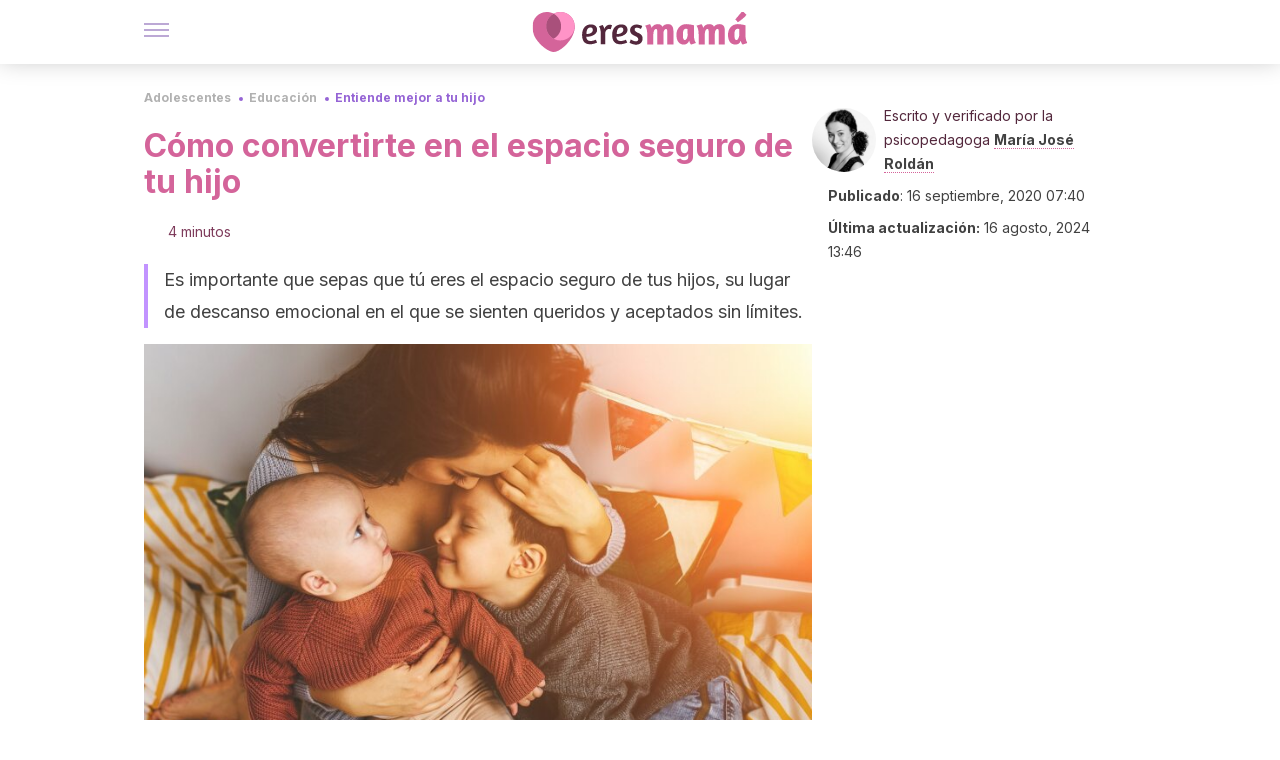

--- FILE ---
content_type: text/html;charset=utf-8
request_url: https://eresmama.com/como-convertirte-en-espacio-seguro-de-tu-hijo/
body_size: 26175
content:
<!DOCTYPE html><html dir="ltr" lang="es" data-critters-container><head><script type="didomi/javascript" id="adobedtm_datalayer">
              window.DTM = window.DTM || {
                pageDataLayer: {"primaryCategory":"eresmama","subCategory1":"eresmama","pageType":"articulo","onsiteSearch":"0","onsiteSearchTerm":"","onsiteSearchResults":"","siteID":"ascom/eresmama","language":"es","edition":"spanish","editionNavigation":"spanish","cms":"wp"}
              };
            </script><script type="didomi/javascript" src="https://assets.adobedtm.com/0681c221600c/c67b427f30d1/launch-00bef6da7719.min.js" async id="adobedtm"></script><meta charset="utf-8"><meta name="generator" content="Atomik 2.0.1-serverless"><meta name="viewport" content="width=device-width, initial-scale=1, maximum-scale=5"><link rel="icon" type="image/png" href="https://cdn.atomik.vip/themes/em/favicon.png"><meta name="theme-color" content="#a9507b"><title>Cómo convertirte en el espacio seguro de tu hijo - Eres Mamá</title><meta name="article:post_id" content="122624"><link rel="canonical" href="https://eresmama.com/como-convertirte-en-espacio-seguro-de-tu-hijo/"><meta property="article:author" content="María José Roldán"><meta name="atomik:ads-provider" content="google"><meta name="description" content="¿Eres un espacio seguro para el descanso emocional de tus hijos? Te contamos en qué consiste esto y por qué es tan importante."><meta property="og:description" content="¿Eres un espacio seguro para el descanso emocional de tus hijos? Te contamos en qué consiste esto y por qué es tan importante."><meta name="robots" content="index,follow,max-snippet:-1,max-image-preview:large,max-video-preview:-1"><meta property="og:title" content="Cómo convertirte en el espacio seguro de tu hijo"><meta property="twitter:title" content="Cómo convertirte en el espacio seguro de tu hijo"><meta property="og:type" content="article"><meta property="og:image" content="https://eresmama.com/wp-content/uploads/2020/07/madre-dando-besos-abrazos-hijos.jpg"><meta property="og:image:type" content="image/jpeg"><meta property="og:image:alt" content="Madre dando besos y abrazos a sus hijos como parte del regalo emocional para su educación."><meta property="og:image:width" content="1600"><meta property="og:image:height" content="1067"><meta property="og:image:secure_url" content="https://eresmama.com/wp-content/uploads/2020/07/madre-dando-besos-abrazos-hijos.jpg"><meta name="twitter:card" content="summary_large_image"><meta name="twitter:site" content="@eresmama_"><meta name="twitter:creator" content="@eresmama_"><script type="application/ld+json">{"@context":"https://schema.org","@graph":[{"@type":"NewsArticle","@id":"https://eresmama.com/como-convertirte-en-espacio-seguro-de-tu-hijo/#article","isPartOf":{"@id":"https://eresmama.com/como-convertirte-en-espacio-seguro-de-tu-hijo/"},"author":{"name":"María José Roldán","@id":"https://eresmama.com/#/schema/person/33d50ac6044119ced7f0370c6c8d2bd6"},"headline":"Cómo convertirte en el espacio seguro de tu hijo","datePublished":"2020-09-16T07:40:31+02:00","dateModified":"2024-08-16T13:46:08+02:00","mainEntityOfPage":{"@id":"https://eresmama.com/como-convertirte-en-espacio-seguro-de-tu-hijo/"},"wordCount":920,"publisher":{"@id":"https://eresmama.com/#organization"},"image":{"@id":"https://eresmama.com/como-convertirte-en-espacio-seguro-de-tu-hijo/#primaryimage"},"thumbnailUrl":"https://eresmama.com/wp-content/uploads/2020/07/madre-dando-besos-abrazos-hijos.jpg","articleSection":["Entiende mejor a tu hijo"],"inLanguage":"es","articleBody":"Cuando pensamos en un espacio seguro, a muchos de nosotros puede que nos venga a la mente un hogar, un lugar con cuatro paredes que se asemeje a una fortaleza para que nos proteja físicamente. Pero tú, como madre, eres un espacio seguro para tu hijo, mucho más de lo que te puedas imaginar.\r\n\r\n\r\n\r\nEl mejor regalo que tenemos para ofrecer a nuestros hijos es una invitación a descansar bajo nuestro cuidado. Este no es el tipo de descanso que proviene de dormir, sino de una invitación duradera para el contacto y la cercanía, una sensación de importancia y confort. Así como el sentido de pertenencia y de ser conocido por las personas a las que más se apega un niño para ser un espacio seguro para ellos.\r\nEspacio seguro para el descanso relacional\r\nInvitar a un niño a descansar se trata de inspirarlo a depender de nosotros para satisfacer sus necesidades relacionales. Como criaturas de apego, anhelamos la conexión y tenemos que buscar relaciones en las que podamos enraizarnos y nutrirnos.\r\n\r\nLlevar a un niño a descansar relacionalmente es asegurarle que su hambre de conexión será saciada. Significa que puede dar por sentada nuestra relación y que es inquebrantable a través del contexto y la conducta.\r\n\r\nLlevar a un niño a descansar significa que no se verá impulsado a buscar una respuesta a la pregunta: \"¿Soy querido y cuidado?\". Significa que nos hemos convertido en la respuesta a su mayor hambre emocional al asegurarle que nuestro cuidado no tiene fecha de caducidad.\r\n\r\n¿Por qué es importante el descanso relacional? Cuando los niños descansan, crecen. Al igual que los brazos y las piernas crecen mientras duerme, la personalidad se desarrolla cuando un niño tiene una relación correcta con sus adultos.\r\nEl cerebro está conectado para el apego\r\nEl cerebro está conectado para el apego y buscará la necesidad por encima de todo. Cuando se satisfacen estas necesidades en una persona, se alejará de la búsqueda del apego. Irá hacia el desarrollo de un yo separado a través del juego, el descubrimiento, el aprendizaje y el ensayo-error.\r\n\r\nEl descanso importa porque libera nuestra atención. Cuando no tenemos que buscar el amor, podemos comenzar a descubrir quiénes somos. El desafío es que no podemos crecer si no estamos arraigados primero en relaciones saludables.\r\n\r\nEl desarrollo de la personalidad saludable está firmemente arraigado y surge del descanso relacional. Como afirma Gordon Neufeld, \"liberamos a los niños no haciéndolos trabajar por nuestro amor, sino dejándolos descansar en él\".\nFormas de invitar a un niño a descansar y convertirte en su espacio seguro\r\nNo podemos hacer que un niño descanse a nuestro cuidado, pero podemos trabajar para crear las condiciones que fomenten esto. Así pues, hay cosas que puedes hacer para darle a tu hijo una invitación que no pueda rechazar.\r\nHazle saber que es valorado y querido\nTienes que transmitirle la sensación de que es valorado y querido todo el tiempo. Mantener una relación fuerte significa que trabajas para darle una sensación de seguridad en vuestra relación y para transmitirle que es duradera. Si la relación se siente tensa o debilitada, tienes que moverte para repararla y protegerla.\r\n\r\nCuidar vuestra relación significa hacer que sea seguro para un niño depender de ti y abstenerse de usar métodos de disciplina basados en la separación. El objetivo es utilizar la relación para influir en un niño, no para controlarlo.\r\n\r\nCuando entiendas que el deseo de un niño de obedecer, seguir, asistir, escuchar y compartir los mismos valores que tú proviene de tener una relación sólida, tendrás que tomar la iniciativa para preservarla y protegerla.\nAsume el papel alfa en la vida de tu hijo\r\nAsumir un rol alfa significa aceptar, de manera vulnerable, tu posición como líder y que asumes la responsabilidad de cuidar a un niño. Hay que verlo como un trabajo para garantizar que el pequeño tenga una base segura en el hogar para crecer y mantenerse a salvo. El objetivo es preservar su dignidad cuando su comportamiento es difícil.\r\n\r\nReclamar un papel alfa en la vida de un niño es actuar como su punto cardinal y ayudarlo a entender el mundo que le rodea. Significa que no solo tienes que satisfacer sus demandas, sino que tomas la iniciativa para responder a sus necesidades.\r\n\r\nNecesitas tomar el liderazgo en la crianza de tus hijos y consolarlos cuando se enfrentan a todas las cosas que no pueden cambiar. Significa que a veces tienes que ayudarlos a aceptar las futilidades que son parte de la vida, como no tener galletas para el desayuno o los límites impuestos para el uso de la tecnología.\r\n\r\nEn definitiva, para invitar a un niño a descansar bajo nuestro cuidado, necesitamos representar una fuerte presencia alfa para que sientan que estamos a cargo y podemos manejar lo que se nos presente.\r\n\r\nDesde sus rabietas a la resistencia y a los arrebatos emocionales, existe la sensación de que los estamos reteniendo y encontraremos un camino a través del impasse. Reclamar una posición alfa en la vida de un niño no se trata de tener todas las respuestas, sino de comunicarnos, pues nosotros somos la respuesta."},{"@type":"WebPage","@id":"https://eresmama.com/como-convertirte-en-espacio-seguro-de-tu-hijo/","url":"https://eresmama.com/como-convertirte-en-espacio-seguro-de-tu-hijo/","name":"Cómo convertirte en el espacio seguro de tu hijo - Eres Mamá","isPartOf":{"@id":"https://eresmama.com/#website"},"primaryImageOfPage":{"@id":"https://eresmama.com/como-convertirte-en-espacio-seguro-de-tu-hijo/#primaryimage","image":"https://eresmama.com/wp-content/uploads/2020/07/madre-dando-besos-abrazos-hijos.jpg"},"image":{"@id":"https://eresmama.com/como-convertirte-en-espacio-seguro-de-tu-hijo/#primaryimage"},"thumbnailUrl":"https://eresmama.com/wp-content/uploads/2020/07/madre-dando-besos-abrazos-hijos.jpg","datePublished":"2020-09-16T07:40:31+02:00","dateModified":"2024-08-16T13:46:08+02:00","description":"¿Eres un espacio seguro para el descanso emocional de tus hijos? Te contamos en qué consiste esto y por qué es tan importante.","breadcrumb":{"@id":"https://eresmama.com/como-convertirte-en-espacio-seguro-de-tu-hijo/#breadcrumb"},"inLanguage":"es","potentialAction":[{"@type":"ReadAction","target":["https://eresmama.com/como-convertirte-en-espacio-seguro-de-tu-hijo/"]}]},{"@type":"ImageObject","inLanguage":"es","@id":"https://eresmama.com/como-convertirte-en-espacio-seguro-de-tu-hijo/#primaryimage","url":"https://eresmama.com/wp-content/uploads/2020/07/madre-dando-besos-abrazos-hijos.jpg","contentUrl":"https://eresmama.com/wp-content/uploads/2020/07/madre-dando-besos-abrazos-hijos.jpg","width":1600,"height":1067,"caption":"Madre dando besos y abrazos a sus hijos como parte del regalo emocional para su educación."},{"@type":"BreadcrumbList","@id":"https://eresmama.com/como-convertirte-en-espacio-seguro-de-tu-hijo/#breadcrumb","itemListElement":[{"@type":"ListItem","position":1,"name":"Portada","item":"https://eresmama.com/"},{"@type":"ListItem","position":2,"name":"Adolescentes","item":"https://eresmama.com/adolescentes/"},{"@type":"ListItem","position":3,"name":"Educación","item":"https://eresmama.com/adolescentes/formacion/"},{"@type":"ListItem","position":4,"name":"Entiende mejor a tu hijo","item":"https://eresmama.com/adolescentes/formacion/entiende-hijo/"},{"@type":"ListItem","position":5,"name":"Cómo convertirte en el espacio seguro de tu hijo"}]},{"@type":"WebSite","@id":"https://eresmama.com/#website","url":"https://eresmama.com/","name":"Eres Mamá","description":"Revista para madres con consejos sobre embarazo, bebés y niños","publisher":{"@id":"https://eresmama.com/#organization"},"potentialAction":[{"@type":"SearchAction","target":{"@type":"EntryPoint","urlTemplate":"https://eresmama.com/?s={search_term_string}"},"query-input":{"@type":"PropertyValueSpecification","valueRequired":true,"valueName":"search_term_string"}}],"inLanguage":"es"},{"@type":"Organization","@id":"https://eresmama.com/#organization","name":"Eres Mamá","url":"https://eresmama.com/","logo":{"@type":"ImageObject","inLanguage":"es","@id":"https://eresmama.com/#/schema/logo/image/","url":"https://eresmama.com/wp-content/uploads/2021/12/Logo-Eresmama.png","contentUrl":"https://eresmama.com/wp-content/uploads/2021/12/Logo-Eresmama.png","width":600,"height":60,"caption":"Eres Mamá"},"image":{"@id":"https://eresmama.com/#/schema/logo/image/"},"sameAs":["https://www.facebook.com/eresmama","https://x.com/eresmama_","http://eresmama","https://pinterest.com/eresmama/","https://www.youtube.com/channel/UCy9a6mS4TDIfJC91GAP1fSg"]},{"@type":"Person","@id":"https://eresmama.com/#/schema/person/33d50ac6044119ced7f0370c6c8d2bd6","name":"María José Roldán","image":{"@type":"ImageObject","inLanguage":"es","@id":"https://eresmama.com/#/schema/person/image/","url":"https://secure.gravatar.com/avatar/e65037081bef47efdcf822ae319445a63a63bf98b89ea89c073a6fac4dbce5dd?s=96&d=mm&r=g","contentUrl":"https://secure.gravatar.com/avatar/e65037081bef47efdcf822ae319445a63a63bf98b89ea89c073a6fac4dbce5dd?s=96&d=mm&r=g","caption":"María José Roldán"},"description":"Diplomada como Maestra de Educación Especial (Pedagogía Terapéutica) por la Universidad de Barcelona (2008) y licenciada en Psicopedagogía por la Universitat Oberta de Catalunya (2012). Número de colegiada: 989/44881195. Ha trabajado como psicopedagoga para alumnos con dificultades del aprendizaje; también como asesora para sus padres y madres. Ha fungido como asesora para niños y adolescentes para ayudarlos con su adaptación a su etapa escolar, tanto de manera presencial como en línea. Ha realizado una variedad de cursos y talleres relacionados con la escritura creativa, dibujo infantil, educación familiar, atención a la diversidad y procesos educativos, entre otros. Cuenta además con una amplia experiencia como coordinadora web, editora y redactora de contenidos. Ha colaborado con una variedad de medios digitales escribiendo artículos relacionados con psicología, maternidad, educación infantil, diversidad, hogar, pareja y crianza.","sameAs":["https://mariajoseroldanprieto.com/","https://www.facebook.com/maestraypsicopedagoga","https://www.instagram.com/mommycurvy/","https://www.linkedin.com/in/mª-josé-roldán-prieto-bb523296/","https://x.com/nanaowls"],"url":"https://eresmama.com/author/maria-jose-roldan/"}]}</script><meta property="fb:app_id" content="1759815394290737"><meta property="fb:pages" content="1653991494840941"><meta name="atomik:monetizable"><meta property="article:published_time" content="2020-09-16T07:40:31+02:00"><meta property="article:modified_time" content="2024-08-16T13:46:08+02:00"><meta property="og:site_name" content="Eres Mamá"><meta name="application-name" content="Eres Mamá"><meta name="apple-mobile-web-app-title" content="Eres Mamá"><link rel="preload" as="image" imagesrcset="https://eresmama.com/wp-content/uploads/2020/07/madre-dando-besos-abrazos-hijos-768x512.jpg?auto=format%2Ccompress&amp;quality=75&amp;width=256&amp;height=144&amp;fit=cover&amp;gravity=center&amp;sharp=true&amp;progressive=true 256w, https://eresmama.com/wp-content/uploads/2020/07/madre-dando-besos-abrazos-hijos-768x512.jpg?auto=format%2Ccompress&amp;quality=75&amp;width=384&amp;height=216&amp;fit=cover&amp;gravity=center&amp;sharp=true&amp;progressive=true 384w, https://eresmama.com/wp-content/uploads/2020/07/madre-dando-besos-abrazos-hijos-768x512.jpg?auto=format%2Ccompress&amp;quality=75&amp;width=640&amp;height=360&amp;fit=cover&amp;gravity=center&amp;sharp=true&amp;progressive=true 640w, https://eresmama.com/wp-content/uploads/2020/07/madre-dando-besos-abrazos-hijos-768x512.jpg?auto=format%2Ccompress&amp;quality=75&amp;width=750&amp;height=422&amp;fit=cover&amp;gravity=center&amp;sharp=true&amp;progressive=true 750w, https://eresmama.com/wp-content/uploads/2020/07/madre-dando-besos-abrazos-hijos-768x512.jpg?auto=format%2Ccompress&amp;quality=75&amp;width=828&amp;height=466&amp;fit=cover&amp;gravity=center&amp;sharp=true&amp;progressive=true 828w, https://eresmama.com/wp-content/uploads/2020/07/madre-dando-besos-abrazos-hijos-768x512.jpg?auto=format%2Ccompress&amp;quality=75&amp;width=1080&amp;height=608&amp;fit=cover&amp;gravity=center&amp;sharp=true&amp;progressive=true 1080w, https://eresmama.com/wp-content/uploads/2020/07/madre-dando-besos-abrazos-hijos-768x512.jpg?auto=format%2Ccompress&amp;quality=75&amp;width=1200&amp;height=675&amp;fit=cover&amp;gravity=center&amp;sharp=true&amp;progressive=true 1200w, https://eresmama.com/wp-content/uploads/2020/07/madre-dando-besos-abrazos-hijos-768x512.jpg?auto=format%2Ccompress&amp;quality=75&amp;width=1920&amp;height=1080&amp;fit=cover&amp;gravity=center&amp;sharp=true&amp;progressive=true 1920w, https://eresmama.com/wp-content/uploads/2020/07/madre-dando-besos-abrazos-hijos-768x512.jpg?auto=format%2Ccompress&amp;quality=75&amp;width=2048&amp;height=1152&amp;fit=cover&amp;gravity=center&amp;sharp=true&amp;progressive=true 2048w, https://eresmama.com/wp-content/uploads/2020/07/madre-dando-besos-abrazos-hijos-768x512.jpg?auto=format%2Ccompress&amp;quality=75&amp;width=3840&amp;height=2160&amp;fit=cover&amp;gravity=center&amp;sharp=true&amp;progressive=true 3840w" imagesizes="(max-width: 768px) 100vw, (max-width: 1200px) 50vw, 33vw" fetchpriority="high"><meta name="next-head-count" content="37"><link rel="manifest" href="/manifest.json?v=2.0.1-serverless"><link rel="preload" href="https://cdn.atomik.vip/releases/eresmama.com/_next/static/media/e4af272ccee01ff0-s.p.woff2" as="font" type="font/woff2" crossorigin="anonymous" data-next-font="size-adjust"><link rel="preload" href="https://cdn.atomik.vip/releases/eresmama.com/_next/static/media/47cbc4e2adbc5db9-s.p.woff2" as="font" type="font/woff2" crossorigin="anonymous" data-next-font="size-adjust"><link rel="preload" href="https://cdn.atomik.vip/releases/eresmama.com/_next/static/media/e807dee2426166ad-s.p.woff2" as="font" type="font/woff2" crossorigin="anonymous" data-next-font="size-adjust"><script defer nomodule src="https://cdn.atomik.vip/releases/eresmama.com/_next/static/chunks/polyfills-42372ed130431b0a.js"></script><script src="https://cdn.atomik.vip/releases/eresmama.com/_next/static/chunks/webpack-786823b8a0a56a72.js" defer></script><script src="https://cdn.atomik.vip/releases/eresmama.com/_next/static/chunks/framework-64ad27b21261a9ce.js" defer></script><script src="https://cdn.atomik.vip/releases/eresmama.com/_next/static/chunks/main-aa011dec8a542917.js" defer></script><script src="https://cdn.atomik.vip/releases/eresmama.com/_next/static/chunks/pages/_app-0190416000f7153a.js" defer></script><script src="https://cdn.atomik.vip/releases/eresmama.com/_next/static/chunks/165-83543f43a9c63950.js" defer></script><script src="https://cdn.atomik.vip/releases/eresmama.com/_next/static/chunks/397-04b1ed270f6bbc47.js" defer></script><script src="https://cdn.atomik.vip/releases/eresmama.com/_next/static/chunks/pages/%5B...slug%5D-8658d7f2b280fcdc.js" defer></script><script src="https://cdn.atomik.vip/releases/eresmama.com/_next/static/2.0.1-serverless/_buildManifest.js" defer></script><script src="https://cdn.atomik.vip/releases/eresmama.com/_next/static/2.0.1-serverless/_ssgManifest.js" defer></script><style>.__className_9c1a96{font-family:__Inter_9c1a96,__Inter_Fallback_9c1a96,system-ui,arial;font-style:normal}</style><link rel="stylesheet" href="https://cdn.atomik.vip/releases/eresmama.com/_next/static/css/72f1f25b3d364e01.css" data-n-g media="print" onload="this.media='all'"><noscript><link rel="stylesheet" href="https://cdn.atomik.vip/releases/eresmama.com/_next/static/css/72f1f25b3d364e01.css" data-n-g></noscript><noscript data-n-css></noscript><style data-styled data-styled-version="6.1.19">*{margin:0;padding:0;box-sizing:border-box;-webkit-font-smoothing:antialiased;-moz-osx-font-smoothing:grayscale;font-family:'__Inter_1feb86','__Inter_Fallback_1feb86',system-ui,-apple-system,BlinkMacSystemFont,Segoe UI,Roboto,Helvetica Neue,Arial,sans-serif;}/*!sc*/
html{font-size:62.5%;}/*!sc*/
body{color:#53273c;line-height:1.5;font-size:1.6rem;font-family:'__Inter_1feb86','__Inter_Fallback_1feb86',system-ui,-apple-system,BlinkMacSystemFont,Segoe UI,Roboto,Helvetica Neue,Arial,sans-serif;}/*!sc*/
img{max-width:100%;height:auto;display:block;}/*!sc*/
a{color:inherit;text-decoration:none;}/*!sc*/
button{cursor:pointer;border:none;background:none;}/*!sc*/
ul,ol{list-style:none;}/*!sc*/
.critical{opacity:0;animation:fadeIn 0.3s ease-in forwards;}/*!sc*/
@keyframes fadeIn{from{opacity:0;}to{opacity:1;}}/*!sc*/
.lazy-load{opacity:0;transition:opacity 0.3s ease-in;}/*!sc*/
.lazy-load.loaded{opacity:1;}/*!sc*/
@media print{body{background:white;color:black;}}/*!sc*/
data-styled.g1[id="sc-global-kuxKhU1"]{content:"sc-global-kuxKhU1,"}/*!sc*/
.juvPYu{text-decoration:none;color:inherit;}/*!sc*/
data-styled.g2[id="sc-41d1e5f0-0"]{content:"juvPYu,"}/*!sc*/
.hchJLB{cursor:pointer;}/*!sc*/
.hchJLB .bar{border:solid 0.2rem #cacaca;margin-bottom:calc(0.8rem / 2);width:2.5rem;transition:0.5s;border:0;height:0.2rem;background-color:#7850ab;opacity:0.5;}/*!sc*/
.hchJLB .header__hamburger{display:inline-block;position:absolute;right:0;padding:3em;}/*!sc*/
.hchJLB .hamburger__bar1.isOpen{transform:rotate(45deg) translate(0,0.9rem);}/*!sc*/
.hchJLB .hamburger__bar2.isOpen{opacity:0;}/*!sc*/
.hchJLB .hamburger__bar3.isOpen{transform:rotate(-45deg) translate(0,-0.9rem);}/*!sc*/
data-styled.g3[id="sc-e2e8f66c-0"]{content:"hchJLB,"}/*!sc*/
.bsuCiB{display:none;}/*!sc*/
@media (max-width:899px){.bsuCiB{display:block;}}/*!sc*/
.bsAofG{display:none;}/*!sc*/
@media (min-width:900px){.bsAofG{display:block;}}/*!sc*/
data-styled.g8[id="sc-ba8f1cb9-0"]{content:"bsuCiB,bsAofG,"}/*!sc*/
.kacnQm{margin:1.6rem 0;border:0;background:repeating-linear-gradient( -45deg,transparent 0px,transparent 2px,#d4649a 2px,#d4649a 4px );height:0.8rem;width:100%;}/*!sc*/
data-styled.g9[id="sc-da22e0c1-0"]{content:"kacnQm,"}/*!sc*/
.hNjlvt{display:flex;top:0;z-index:50;background-color:#fff;position:fixed;width:100%;height:4.8rem;box-shadow:0 -4px 24px rgb(0 0 0 / 25%);}/*!sc*/
@media (min-width: 900px){.hNjlvt{height:6.4rem;}}/*!sc*/
data-styled.g27[id="sc-ec358cf-0"]{content:"hNjlvt,"}/*!sc*/
.iqglDR{display:flex;width:100%;justify-content:space-between;align-items:center;max-width:1024px;margin:0 auto;padding:0 1.6rem;}/*!sc*/
data-styled.g28[id="sc-ec358cf-1"]{content:"iqglDR,"}/*!sc*/
.eziThn{display:flex;align-items:center;position:absolute;top:50%;left:50%;transform:translate(-50%,-50%);}/*!sc*/
.eziThn a.home__link{display:flex;align-items:center;}/*!sc*/
.eziThn a.as__link{display:flex;justify-content:center;align-items:center;position:relative;margin-left:1.6rem;padding-left:0.8rem;}/*!sc*/
.eziThn a.as__link::before{content:'';width:0.1rem;height:1.5rem;left:-0.5rem;background-color:#cacaca;position:absolute;}/*!sc*/
@media (min-width: 900px){.eziThn a.as__link{margin-left:0.8rem;padding-left:0.8rem;}.eziThn a.as__link::before{content:'';height:2.1rem;top:1rem;left:-1.2rem;}}/*!sc*/
data-styled.g30[id="sc-ec358cf-3"]{content:"eziThn,"}/*!sc*/
.cNbuxU{cursor:pointer;width:2.4rem;height:2.4rem;}/*!sc*/
data-styled.g31[id="sc-ec358cf-4"]{content:"cNbuxU,"}/*!sc*/
.hVgXxB{width:14.5rem;height:3rem;}/*!sc*/
@media (min-width: 900px){.hVgXxB{width:27rem;height:4rem;}}/*!sc*/
data-styled.g32[id="sc-ec358cf-5"]{content:"hVgXxB,"}/*!sc*/
.cPCepI{color:#414141;margin:1.6rem 0;font-size:1.8rem;line-height:3.2rem;}/*!sc*/
data-styled.g34[id="sc-1d9c7da-0"]{content:"cPCepI,"}/*!sc*/
.fqPDYx{color:#a9507b;margin-top:2.4rem;font-size:2.8rem;line-height:3.6rem;}/*!sc*/
.dPPfkR{color:#a9507b;margin-top:2.4rem;font-size:2.0rem;line-height:3.2rem;}/*!sc*/
data-styled.g38[id="sc-ddc6bf4d-0"]{content:"fqPDYx,dPPfkR,"}/*!sc*/
.ZpBrN{position:relative;overflow:hidden;height:26.5rem;margin:0 -1.6rem;}/*!sc*/
@media (min-width:480px){.ZpBrN{height:38.5rem;}}/*!sc*/
@media (min-width: 900px){.ZpBrN{margin:0 0;}}/*!sc*/
data-styled.g47[id="sc-ad9655fb-0"]{content:"ZpBrN,"}/*!sc*/
.imsOud{background-color:#7e3b5b;width:100%;padding:2.4rem 0;}/*!sc*/
@media (min-width: 900px){.imsOud{padding-top:4.8rem;}}/*!sc*/
data-styled.g53[id="sc-453623fd-0"]{content:"imsOud,"}/*!sc*/
.fOeHvD{max-width:1024px;margin:0 auto;padding:0 0.8rem;}/*!sc*/
data-styled.g54[id="sc-453623fd-1"]{content:"fOeHvD,"}/*!sc*/
.bhYmjj{display:flex;justify-content:center;margin-bottom:2.4rem;opacity:0.25;}/*!sc*/
data-styled.g55[id="sc-453623fd-2"]{content:"bhYmjj,"}/*!sc*/
.hMlWZu{display:flex;flex-direction:column;align-items:center;justify-content:center;text-align:center;gap:1.6rem;}/*!sc*/
@media (min-width: 900px){.hMlWZu{flex-direction:row;justify-content:space-between;}}/*!sc*/
data-styled.g56[id="sc-453623fd-3"]{content:"hMlWZu,"}/*!sc*/
.jEToJr{text-align:center;margin-top:1.6rem;margin-bottom:1.6rem;list-style:none;}/*!sc*/
.jEToJr a{padding:0.8rem;color:#fff1f7;font-size:1.6rem;line-height:2.4rem;}/*!sc*/
data-styled.g57[id="sc-453623fd-4"]{content:"jEToJr,"}/*!sc*/
.fdfnZz{margin-left:2.4rem;margin-right:2.4rem;font-size:1.6remx;padding:0.8rem;}/*!sc*/
@media (min-width: 900px){.fdfnZz{text-align:-webkit-match-parent;unicode-bidi:isolate;display:inline-block;}}/*!sc*/
data-styled.g58[id="sc-453623fd-5"]{content:"fdfnZz,"}/*!sc*/
.lkBHRb{color:#ffaed5;font-size:1.4rem;line-height:2rem;}/*!sc*/
.lkBHRb p{color:#ffaed5;font-size:1.4rem;line-height:2rem;}/*!sc*/
data-styled.g59[id="sc-453623fd-6"]{content:"lkBHRb,"}/*!sc*/
.fpvcPF{width:100%;margin:0 auto;min-height:100vh;}/*!sc*/
data-styled.g61[id="sc-f0eb3b8f-0"]{content:"fpvcPF,"}/*!sc*/
.kwuqzJ{display:flex;width:100%;flex-direction:column;margin-top:4.8rem;}/*!sc*/
@media (min-width: 900px){.kwuqzJ{margin-top:calc(3.2rem * 2);}}/*!sc*/
data-styled.g62[id="sc-472c8f60-0"]{content:"kwuqzJ,"}/*!sc*/
.iSsFol{display:flex;width:100%;flex-direction:column;margin-bottom:1.6rem;}/*!sc*/
.iSsFol img{border-top-right-radius:4px;border-top-left-radius:4px;}/*!sc*/
@media (min-width: 900px){.iSsFol{max-width:24.5rem;}}/*!sc*/
data-styled.g63[id="sc-d31cd582-0"]{content:"iSsFol,"}/*!sc*/
.erphLp{display:flex;width:100%;height:18rem;position:relative;}/*!sc*/
@media (min-width:480px){.erphLp{min-height:26.5rem;}}/*!sc*/
@media (min-width: 900px){.erphLp{min-height:20rem;}}/*!sc*/
data-styled.g64[id="sc-d31cd582-1"]{content:"erphLp,"}/*!sc*/
.kWqpDQ{display:flex;flex-direction:column;padding:0.8rem 0;}/*!sc*/
data-styled.g65[id="sc-d31cd582-2"]{content:"kWqpDQ,"}/*!sc*/
.gcfuHF{font-size:1.2rem;font-weight:700;line-height:1.7rem;text-transform:uppercase;color:#d4649a;}/*!sc*/
data-styled.g66[id="sc-d31cd582-3"]{content:"gcfuHF,"}/*!sc*/
.dnmfTP{font-size:2.0rem;font-weight:700;line-height:2.6rem;color:#53273c;word-break:break-word;overflow:hidden;text-overflow:ellipsis;display:-webkit-box;-webkit-line-clamp:3;-webkit-box-orient:vertical;}/*!sc*/
.dnmfTP:hover{color:#9564d5;}/*!sc*/
data-styled.g67[id="sc-d31cd582-4"]{content:"dnmfTP,"}/*!sc*/
.knVayY{display:flex;align-items:center;justify-content:center;width:fit-content;cursor:pointer;border:1px solid transparent;color:#fff;background-color:#9564d5;border-radius:0.4rem;padding:0.8rem 1.6rem;font-size:1.6rem;font-weight:700;line-height:2.4rem;}/*!sc*/
.knVayY:hover{background-color:#71cce5;box-shadow:-6px 6px 0px 0px rgba(0,0,0,0.2);}/*!sc*/
.knVayY svg{margin-right:0.8rem;}/*!sc*/
data-styled.g69[id="sc-71eeb33a-0"]{content:"knVayY,"}/*!sc*/
.qGcqi{display:flex;flex-direction:column;width:100%;}/*!sc*/
data-styled.g70[id="sc-5cb71777-0"]{content:"qGcqi,"}/*!sc*/
.SEJRu{width:100%;margin-top:2.4rem;max-width:1024px;margin:0 auto;}/*!sc*/
@media (min-width: 900px){.SEJRu{display:grid;grid-template-columns:repeat(4,1fr);gap:1rem;}.SEJRu div{max-width:inherit;}}/*!sc*/
data-styled.g71[id="sc-5cb71777-1"]{content:"SEJRu,"}/*!sc*/
.eGCOj{display:flex;flex-direction:column;max-width:1024px;margin:0 auto;padding:0 1.6rem;margin-bottom:4.0rem;}/*!sc*/
.eGCOj button{align-self:center;}/*!sc*/
data-styled.g104[id="sc-eaa33597-0"]{content:"eGCOj,"}/*!sc*/
.bWIHUY{font-size:calc(1.2rem * 2);font-weight:700;line-height:2.9rem;color:#696969;padding-bottom:0.8rem;margin-bottom:2.4rem;background-image:linear-gradient(to right,#cacaca 45%,transparent 0%);background-size:7px 1px;background-position:bottom;background-repeat:repeat-x;}/*!sc*/
data-styled.g105[id="sc-eaa33597-1"]{content:"bWIHUY,"}/*!sc*/
.dkSCiv{padding:0 1.6rem;max-width:1024px;margin:0 auto;}/*!sc*/
@media (min-width: 900px){.dkSCiv >div{max-width:66.8rem;}}/*!sc*/
.dkSCiv .organic-thumbnails-rr .videoCube,.dkSCiv .alternating-thumbnails-rr .videoCube,.dkSCiv .alternating-thumbnails-rr .videoCube.syndicatedItem,.dkSCiv .trc_elastic_alternating-thumbnails-rr div.videoCube,.dkSCiv .trc_elastic_organic-thumbnails-rr .trc_rbox_outer .videoCube{box-shadow:0px 4px 8px rgba(0,0,0,0.08);border-radius:0.4rem;-webkit-border-radius:0.4rem;margin:1.1rem;width:calc(100% - 1.5rem);padding:0 0 0.8rem 0;transition:all 0.5s;}/*!sc*/
.dkSCiv .trc_elastic_alternating-thumbnails-rr div.videoCube:hover,.dkSCiv .trc_elastic_organic-thumbnails-rr .trc_rbox_outer .videoCube:hover{opacity:0.8;transition:all 0.3s;}/*!sc*/
.dkSCiv .thumbs-feed-01-a .videoCube.syndicatedItem,.dkSCiv .thumbs-feed-01 .videoCube.syndicatedItem{border-radius:0.4rem;-webkit-border-radius:0.4rem;padding:0 0 0.8rem 0;}/*!sc*/
.dkSCiv .trc_related_container div.videoCube.thumbnail_bottom .thumbBlock,.dkSCiv .trc_related_container div.videoCube.thumbnail_top .thumbBlock{border-top-left-radius:0.4rem;border-top-right-radius:0.4rem;}/*!sc*/
.dkSCiv .alternating-thumbnails-rr .syndicatedItem .branding,.dkSCiv .alternating-thumbnails-rr .syndicatedItem .video-title,.dkSCiv .alternating-thumbnails-rr .video-title,.dkSCiv .organic-thumbnails-rr .video-label-box{padding:0 0.8rem;}/*!sc*/
.dkSCiv .organic-thumbs-feed-01 .video-label,.dkSCiv .organic-thumbnails-rr .video-label,.dkSCiv .organic-thumbs-feed-01-c .video-label,.dkSCiv .exchange-thumbs-feed-01 .video-label,.dkSCiv .alternating-thumbnails-rr .video-label{font-family:initial;}/*!sc*/
.dkSCiv .exchange-thumbs-feed-01 .sponsored,.dkSCiv .exchange-thumbs-feed-01 .sponsored-url,.dkSCiv .exchange-thumbs-feed-01 .video-title,.dkSCiv .organic-thumbs-feed-01 .sponsored,.dkSCiv .organic-thumbs-feed-01 .sponsored-url,.dkSCiv .organic-thumbnails-rr .sponsored,.dkSCiv .organic-thumbnails-rr .sponsored-url,.dkSCiv .organic-thumbs-feed-01-c .video-title,.dkSCiv .organic-thumbs-feed-01-c .sponsored,.dkSCiv .organic-thumbs-feed-01-c .sponsored-url,.dkSCiv .organic-thumbnails-rr .video-title,.dkSCiv .organic-thumbs-feed-01 .video-title,.dkSCiv .thumbs-feed-01 .syndicatedItem .video-title,.dkSCiv .thumbs-feed-01-b .syndicatedItem .video-title,.dkSCiv .thumbs-feed-01-a .syndicatedItem .video-titlem,.dkSCiv .thumbs-feed-01-a .syndicatedItem .video-title,.dkSCiv .alternating-thumbnails-rr .syndicatedItem .video-title,.dkSCiv .alternating-thumbnails-rr .sponsored,.dkSCiv .alternating-thumbnails-rr .sponsored-url,.dkSCiv .alternating-thumbnails-rr .video-title{color:#414141;font-family:'__Inter_9c1a96','__Inter_Fallback_9c1a96',system-ui,arial;font-weight:700;line-height:1.4;font-size:2.0rem;display:inline-block;max-height:9rem;}/*!sc*/
.dkSCiv .videoCube span.video-title:hover,.dkSCiv .videoCube_hover span.video-title{text-decoration:none;color:#2d2d2d;}/*!sc*/
.dkSCiv .organic-thumbs-feed-01 .video-description,.dkSCiv .exchange-thumbs-feed-01 .sponsored,.dkSCiv .exchange-thumbs-feed-01 .sponsored-url,.dkSCiv .exchange-thumbs-feed-01 .video-description,.dkSCiv .thumbs-feed-01 .syndicatedItem .video-description,.dkSCiv .thumbs-feed-01-a .syndicatedItem .video-description{color:#414141;font-family:'__Inter_9c1a96','__Inter_Fallback_9c1a96',system-ui,arial;font-weight:normal;line-height:1.5;font-size:1.6rem;display:inline-block;transition:all 0.5s;max-height:6.4rem;}/*!sc*/
.dkSCiv .exchange-thumbs-feed-01 .videoCube:hover .video-label-box .video-description,.dkSCiv .organic-thumbs-feed-01 .videoCube:hover .video-label-box .video-description,.dkSCiv .thumbs-feed-01 .videoCube:hover .video-label-box .video-description,.dkSCiv .thumbs-feed-01-a .videoCube:hover .video-label-box .video-description{text-decoration:none;color:#414141;}/*!sc*/
.dkSCiv .alternating-thumbnails-rr .syndicatedItem .branding{padding:0 0.8rem;}/*!sc*/
.dkSCiv .exchange-thumbs-feed-01 .branding,.dkSCiv .alternating-thumbnails-rr .syndicatedItem .branding,.dkSCiv .thumbs-feed-01-b .syndicatedItem .branding,.dkSCiv .thumbs-feed-01-a .syndicatedItem .branding,.dkSCiv .thumbs-feed-01 .syndicatedItem .branding,.dkSCiv .organic-thumbs-feed-01 .branding,.dkSCiv .organic-thumbs-feed-01-c .branding{color:#87877d;font-family:'__Inter_9c1a96','__Inter_Fallback_9c1a96',system-ui,arial;font-weight:normal;line-height:1.6;font-size:1.4rem;display:inline-block;}/*!sc*/
.dkSCiv .trc_related_container .logoDiv,.dkSCiv .trc_related_container .trc_header_ext .logoDiv{margin-right:1.6rem;}/*!sc*/
data-styled.g106[id="sc-e71fbdd0-0"]{content:"dkSCiv,"}/*!sc*/
.jwlDTF{display:flex;flex-wrap:wrap;margin:1.6rem 0;}/*!sc*/
data-styled.g109[id="sc-ea630524-0"]{content:"jwlDTF,"}/*!sc*/
.fIVXUw{position:relative;white-space:nowrap;}/*!sc*/
.fIVXUw a{font-size:1.2rem;font-weight:700;color:#b1b1b1;line-height:2rem;}/*!sc*/
.fIVXUw:not(:last-child){margin-right:1.8rem;}/*!sc*/
.fIVXUw:not(:last-child)::after{content:'';width:0.4rem;height:0.4rem;background:#9564d5;border-radius:50%;position:absolute;margin-left:1rem;top:60%;transform:translate(-50%,-50%);}/*!sc*/
.dgUrUw{position:relative;white-space:nowrap;}/*!sc*/
.dgUrUw a{font-size:1.2rem;font-weight:700;color:#b1b1b1;line-height:2rem;color:#9564d5;}/*!sc*/
.dgUrUw:not(:last-child){margin-right:1.8rem;}/*!sc*/
.dgUrUw:not(:last-child)::after{content:'';width:0.4rem;height:0.4rem;background:#9564d5;border-radius:50%;position:absolute;margin-left:1rem;top:60%;transform:translate(-50%,-50%);}/*!sc*/
data-styled.g110[id="sc-ea630524-1"]{content:"fIVXUw,dgUrUw,"}/*!sc*/
.jrqnym{display:flex;align-items:center;margin-top:2.4rem;max-width:30.1rem;}/*!sc*/
data-styled.g119[id="sc-3b4bcf3d-0"]{content:"jrqnym,"}/*!sc*/
.gsHNTh{border-radius:50%;min-width:6.4rem;min-height:6.4rem;max-width:6.4rem;max-height:6.4rem;}/*!sc*/
.gsHNTh img{border-radius:50%;min-width:6.4rem;min-height:6.4rem;max-width:6.4rem;max-height:6.4rem;}/*!sc*/
data-styled.g120[id="sc-3b4bcf3d-1"]{content:"gsHNTh,"}/*!sc*/
.dYXcMy{font-size:1.4rem;line-height:2.4rem;margin-left:0.8rem;}/*!sc*/
.dYXcMy a{font-weight:700;color:#414141;border-bottom:dotted 0.1rem #d4649a;}/*!sc*/
data-styled.g121[id="sc-3b4bcf3d-2"]{content:"dYXcMy,"}/*!sc*/
.kOIPjD{display:flex;align-items:center;line-height:2.4rem;margin-top:0.8rem;}/*!sc*/
.kOIPjD span{font-size:1.4rem;margin-left:0.8rem;color:#414141;}/*!sc*/
data-styled.g124[id="sc-48a21364-0"]{content:"kOIPjD,"}/*!sc*/
.ljddjP{display:flex;align-items:center;line-height:2.4rem;margin-top:0.8rem;}/*!sc*/
.ljddjP span{font-size:1.4rem;margin-left:0.8rem;color:#414141;}/*!sc*/
data-styled.g125[id="sc-2b6c360c-0"]{content:"ljddjP,"}/*!sc*/
@media (min-width: 900px){.guoKwl{display:flex;flex-direction:column;}}/*!sc*/
data-styled.g126[id="sc-cf5d4015-0"]{content:"guoKwl,"}/*!sc*/
@media (min-width: 900px){.iXgWtC{display:flex;gap:2.4rem;max-width:1024px;padding:0 1.6rem;min-width:0;width:100%;align-self:center;}}/*!sc*/
data-styled.g127[id="sc-cf5d4015-1"]{content:"iXgWtC,"}/*!sc*/
.eUBmZl{padding:0 1.6rem;}/*!sc*/
@media (min-width: 900px){.eUBmZl{padding:0;max-width:66.8rem;min-width:0;width:100%;}}/*!sc*/
data-styled.g128[id="sc-cf5d4015-2"]{content:"eUBmZl,"}/*!sc*/
.kvJJWs{font-size:1.8rem;line-height:3.2rem;}/*!sc*/
data-styled.g129[id="sc-cf5d4015-3"]{content:"kvJJWs,"}/*!sc*/
.lkIwgJ{display:none;padding-top:1.6rem;}/*!sc*/
@media (min-width: 900px){.lkIwgJ{display:block;width:30rem;}}/*!sc*/
data-styled.g130[id="sc-cf5d4015-4"]{content:"lkIwgJ,"}/*!sc*/
.cmkGnl{font-size:calc(1.6rem * 2);color:#d4649a;line-height:3.6rem;}/*!sc*/
data-styled.g131[id="sc-cf5d4015-5"]{content:"cmkGnl,"}/*!sc*/
.jXptuZ{display:flex;align-items:center;margin-top:1.6rem;margin-bottom:1.6rem;}/*!sc*/
.jXptuZ span{font-size:1.4rem;color:#7e3b5b;margin-left:0.8rem;}/*!sc*/
data-styled.g132[id="sc-cf5d4015-6"]{content:"jXptuZ,"}/*!sc*/
.dpbizS{display:flex;justify-content:center;align-items:center;width:1.6rem;height:1.6rem;}/*!sc*/
data-styled.g133[id="sc-cf5d4015-7"]{content:"dpbizS,"}/*!sc*/
.iQRkDv{position:relative;overflow:hidden;height:26.5rem;margin:0 -1.6rem;}/*!sc*/
@media (min-width:480px){.iQRkDv{height:38.5rem;}}/*!sc*/
@media (min-width: 900px){.iQRkDv{margin:0 0;}}/*!sc*/
data-styled.g134[id="sc-cf5d4015-8"]{content:"iQRkDv,"}/*!sc*/
.eWImVj{font-size:1.8rem;line-height:3.2rem;color:#414141;border-left:0.4rem solid #c293ff;padding-left:1.6rem;margin:1.6rem 0;}/*!sc*/
data-styled.g135[id="sc-cf5d4015-9"]{content:"eWImVj,"}/*!sc*/
.fDXFdS{display:none;-webkit-box-flex:1;flex:auto;min-height:100%;}/*!sc*/
@media (min-width: 900px){.fDXFdS{display:block;}}/*!sc*/
data-styled.g136[id="sc-cf5d4015-10"]{content:"fDXFdS,"}/*!sc*/
.fjimMJ{display:flex;align-items:center;padding:0.8rem;background-color:#f1f1f1;border-radius:0.4rem;margin-bottom:1.6rem;}/*!sc*/
.fjimMJ p{font-size:1.2rem;line-height:1.8rem;color:#717169;margin:0;}/*!sc*/
data-styled.g137[id="sc-cf5d4015-11"]{content:"fjimMJ,"}/*!sc*/
.fgxhJN{margin-right:0.8rem;}/*!sc*/
data-styled.g138[id="sc-cf5d4015-12"]{content:"fgxhJN,"}/*!sc*/
</style></head><body><div id="__next"><main class="__className_9c1a96"><header class="sc-ec358cf-0 hNjlvt"><div class="sc-ec358cf-1 iqglDR"><div class="sc-e2e8f66c-0 hchJLB header__hamburger"><div class="bar hamburger__bar1 "></div><div class="bar hamburger__bar2 "></div><div class="bar hamburger__bar3 "></div></div><div class="sc-ec358cf-3 eziThn"><a target="_self" rel="noopener" class="home__link" style="text-decoration:none" href="/"><img alt="Logo image" fetchpriority="auto" loading="lazy" decoding="async" data-nimg="1" class="sc-ec358cf-5 hVgXxB" style="color:transparent;opacity:0.7;transition:opacity 300ms ease;background-size:cover;background-position:50% 50%;background-repeat:no-repeat;background-image:url(&quot;data:image/svg+xml;charset=utf-8,%3Csvg xmlns=&#x27;http://www.w3.org/2000/svg&#x27; %3E%3Cfilter id=&#x27;b&#x27; color-interpolation-filters=&#x27;sRGB&#x27;%3E%3CfeGaussianBlur stdDeviation=&#x27;20&#x27;/%3E%3CfeColorMatrix values=&#x27;1 0 0 0 0 0 1 0 0 0 0 0 1 0 0 0 0 0 100 -1&#x27; result=&#x27;s&#x27;/%3E%3CfeFlood x=&#x27;0&#x27; y=&#x27;0&#x27; width=&#x27;100%25&#x27; height=&#x27;100%25&#x27;/%3E%3CfeComposite operator=&#x27;out&#x27; in=&#x27;s&#x27;/%3E%3CfeComposite in2=&#x27;SourceGraphic&#x27;/%3E%3CfeGaussianBlur stdDeviation=&#x27;20&#x27;/%3E%3C/filter%3E%3Cimage width=&#x27;100%25&#x27; height=&#x27;100%25&#x27; x=&#x27;0&#x27; y=&#x27;0&#x27; preserveAspectRatio=&#x27;none&#x27; style=&#x27;filter: url(%23b);&#x27; href=&#x27;[data-uri]&#x27;/%3E%3C/svg%3E&quot;)" src="https://cdn.atomik.vip/themes/em/es/logo.svg"></a></div><div class="sc-ec358cf-4 cNbuxU"><span></span></div></div></header><div id="layout__content" class="sc-f0eb3b8f-0 fpvcPF"><div class="sc-472c8f60-0 kwuqzJ"><div class="sc-cf5d4015-0 guoKwl"><div id="article__body" class="sc-cf5d4015-1 iXgWtC article__body"><div class="sc-cf5d4015-2 eUBmZl"><article class="sc-cf5d4015-3 kvJJWs"><div class="sc-ea630524-0 jwlDTF"><span class="sc-ea630524-1 fIVXUw"><a target="_self" rel="noopener" style="text-decoration:none" href="/adolescentes/">Adolescentes</a></span><span class="sc-ea630524-1 fIVXUw"><a target="_self" rel="noopener" style="text-decoration:none" href="/adolescentes/formacion/">Educación</a></span><span class="sc-ea630524-1 dgUrUw"><a target="_self" rel="noopener" style="text-decoration:none" href="/adolescentes/formacion/entiende-hijo/">Entiende mejor a tu hijo</a></span></div><h1 class="sc-cf5d4015-5 cmkGnl">Cómo convertirte en el espacio seguro de tu hijo</h1><div class="sc-cf5d4015-6 jXptuZ"><div class="sc-cf5d4015-7 dpbizS"><span></span></div><span>4 minutos</span></div><div class="sc-cf5d4015-9 eWImVj">Es importante que sepas que tú eres el espacio seguro de tus hijos, su lugar de descanso emocional en el que se sienten queridos y aceptados sin límites.</div><div class="sc-cf5d4015-8 iQRkDv"><img alt="Cómo convertirte en el espacio seguro de tu hijo" fetchpriority="high" loading="lazy" decoding="async" data-nimg="fill" style="position:absolute;height:100%;width:100%;left:0;top:0;right:0;bottom:0;object-fit:cover;color:transparent;opacity:0.7;transition:opacity 300ms ease;background-size:cover;background-position:50% 50%;background-repeat:no-repeat;background-image:url(&quot;data:image/svg+xml;charset=utf-8,%3Csvg xmlns=&#x27;http://www.w3.org/2000/svg&#x27; %3E%3Cfilter id=&#x27;b&#x27; color-interpolation-filters=&#x27;sRGB&#x27;%3E%3CfeGaussianBlur stdDeviation=&#x27;20&#x27;/%3E%3CfeColorMatrix values=&#x27;1 0 0 0 0 0 1 0 0 0 0 0 1 0 0 0 0 0 100 -1&#x27; result=&#x27;s&#x27;/%3E%3CfeFlood x=&#x27;0&#x27; y=&#x27;0&#x27; width=&#x27;100%25&#x27; height=&#x27;100%25&#x27;/%3E%3CfeComposite operator=&#x27;out&#x27; in=&#x27;s&#x27;/%3E%3CfeComposite in2=&#x27;SourceGraphic&#x27;/%3E%3CfeGaussianBlur stdDeviation=&#x27;20&#x27;/%3E%3C/filter%3E%3Cimage width=&#x27;100%25&#x27; height=&#x27;100%25&#x27; x=&#x27;0&#x27; y=&#x27;0&#x27; preserveAspectRatio=&#x27;xMidYMid slice&#x27; style=&#x27;filter: url(%23b);&#x27; href=&#x27;[data-uri]&#x27;/%3E%3C/svg%3E&quot;)" sizes="(max-width: 768px) 100vw, (max-width: 1200px) 50vw, 33vw" srcset="https://eresmama.com/wp-content/uploads/2020/07/madre-dando-besos-abrazos-hijos-768x512.jpg?auto=format%2Ccompress&amp;quality=75&amp;width=256&amp;height=144&amp;fit=cover&amp;gravity=center&amp;sharp=true&amp;progressive=true 256w, https://eresmama.com/wp-content/uploads/2020/07/madre-dando-besos-abrazos-hijos-768x512.jpg?auto=format%2Ccompress&amp;quality=75&amp;width=384&amp;height=216&amp;fit=cover&amp;gravity=center&amp;sharp=true&amp;progressive=true 384w, https://eresmama.com/wp-content/uploads/2020/07/madre-dando-besos-abrazos-hijos-768x512.jpg?auto=format%2Ccompress&amp;quality=75&amp;width=640&amp;height=360&amp;fit=cover&amp;gravity=center&amp;sharp=true&amp;progressive=true 640w, https://eresmama.com/wp-content/uploads/2020/07/madre-dando-besos-abrazos-hijos-768x512.jpg?auto=format%2Ccompress&amp;quality=75&amp;width=750&amp;height=422&amp;fit=cover&amp;gravity=center&amp;sharp=true&amp;progressive=true 750w, https://eresmama.com/wp-content/uploads/2020/07/madre-dando-besos-abrazos-hijos-768x512.jpg?auto=format%2Ccompress&amp;quality=75&amp;width=828&amp;height=466&amp;fit=cover&amp;gravity=center&amp;sharp=true&amp;progressive=true 828w, https://eresmama.com/wp-content/uploads/2020/07/madre-dando-besos-abrazos-hijos-768x512.jpg?auto=format%2Ccompress&amp;quality=75&amp;width=1080&amp;height=608&amp;fit=cover&amp;gravity=center&amp;sharp=true&amp;progressive=true 1080w, https://eresmama.com/wp-content/uploads/2020/07/madre-dando-besos-abrazos-hijos-768x512.jpg?auto=format%2Ccompress&amp;quality=75&amp;width=1200&amp;height=675&amp;fit=cover&amp;gravity=center&amp;sharp=true&amp;progressive=true 1200w, https://eresmama.com/wp-content/uploads/2020/07/madre-dando-besos-abrazos-hijos-768x512.jpg?auto=format%2Ccompress&amp;quality=75&amp;width=1920&amp;height=1080&amp;fit=cover&amp;gravity=center&amp;sharp=true&amp;progressive=true 1920w, https://eresmama.com/wp-content/uploads/2020/07/madre-dando-besos-abrazos-hijos-768x512.jpg?auto=format%2Ccompress&amp;quality=75&amp;width=2048&amp;height=1152&amp;fit=cover&amp;gravity=center&amp;sharp=true&amp;progressive=true 2048w, https://eresmama.com/wp-content/uploads/2020/07/madre-dando-besos-abrazos-hijos-768x512.jpg?auto=format%2Ccompress&amp;quality=75&amp;width=3840&amp;height=2160&amp;fit=cover&amp;gravity=center&amp;sharp=true&amp;progressive=true 3840w" src="https://eresmama.com/wp-content/uploads/2020/07/madre-dando-besos-abrazos-hijos-768x512.jpg?auto=format%2Ccompress&amp;quality=75&amp;width=3840&amp;height=2160&amp;fit=cover&amp;gravity=center&amp;sharp=true&amp;progressive=true"></div><div class="sc-ba8f1cb9-0 bsuCiB  show__only-mobile"><div class="sc-3b4bcf3d-0 jrqnym"><div class="sc-3b4bcf3d-1 gsHNTh"><img alt="María José Roldán" fetchpriority="auto" loading="lazy" width="64" height="64" decoding="async" data-nimg="1" style="color:transparent;object-fit:cover;opacity:0.7;transition:opacity 300ms ease;background-size:cover;background-position:50% 50%;background-repeat:no-repeat;background-image:url(&quot;data:image/svg+xml;charset=utf-8,%3Csvg xmlns=&#x27;http://www.w3.org/2000/svg&#x27; viewBox=&#x27;0 0 64 64&#x27;%3E%3Cfilter id=&#x27;b&#x27; color-interpolation-filters=&#x27;sRGB&#x27;%3E%3CfeGaussianBlur stdDeviation=&#x27;20&#x27;/%3E%3CfeColorMatrix values=&#x27;1 0 0 0 0 0 1 0 0 0 0 0 1 0 0 0 0 0 100 -1&#x27; result=&#x27;s&#x27;/%3E%3CfeFlood x=&#x27;0&#x27; y=&#x27;0&#x27; width=&#x27;100%25&#x27; height=&#x27;100%25&#x27;/%3E%3CfeComposite operator=&#x27;out&#x27; in=&#x27;s&#x27;/%3E%3CfeComposite in2=&#x27;SourceGraphic&#x27;/%3E%3CfeGaussianBlur stdDeviation=&#x27;20&#x27;/%3E%3C/filter%3E%3Cimage width=&#x27;100%25&#x27; height=&#x27;100%25&#x27; x=&#x27;0&#x27; y=&#x27;0&#x27; preserveAspectRatio=&#x27;none&#x27; style=&#x27;filter: url(%23b);&#x27; href=&#x27;[data-uri]&#x27;/%3E%3C/svg%3E&quot;)" sizes="(max-width: 768px) 100vw, (max-width: 1200px) 50vw, 33vw" srcset="https://eresmama.com/wp-content/uploads/2019/04/Maria_Jose_Roldan.jpg?auto=format%2Ccompress&amp;quality=75&amp;width=256&amp;height=144&amp;fit=cover&amp;gravity=center&amp;sharp=true&amp;progressive=true 256w, https://eresmama.com/wp-content/uploads/2019/04/Maria_Jose_Roldan.jpg?auto=format%2Ccompress&amp;quality=75&amp;width=384&amp;height=216&amp;fit=cover&amp;gravity=center&amp;sharp=true&amp;progressive=true 384w, https://eresmama.com/wp-content/uploads/2019/04/Maria_Jose_Roldan.jpg?auto=format%2Ccompress&amp;quality=75&amp;width=640&amp;height=360&amp;fit=cover&amp;gravity=center&amp;sharp=true&amp;progressive=true 640w, https://eresmama.com/wp-content/uploads/2019/04/Maria_Jose_Roldan.jpg?auto=format%2Ccompress&amp;quality=75&amp;width=750&amp;height=422&amp;fit=cover&amp;gravity=center&amp;sharp=true&amp;progressive=true 750w, https://eresmama.com/wp-content/uploads/2019/04/Maria_Jose_Roldan.jpg?auto=format%2Ccompress&amp;quality=75&amp;width=828&amp;height=466&amp;fit=cover&amp;gravity=center&amp;sharp=true&amp;progressive=true 828w, https://eresmama.com/wp-content/uploads/2019/04/Maria_Jose_Roldan.jpg?auto=format%2Ccompress&amp;quality=75&amp;width=1080&amp;height=608&amp;fit=cover&amp;gravity=center&amp;sharp=true&amp;progressive=true 1080w, https://eresmama.com/wp-content/uploads/2019/04/Maria_Jose_Roldan.jpg?auto=format%2Ccompress&amp;quality=75&amp;width=1200&amp;height=675&amp;fit=cover&amp;gravity=center&amp;sharp=true&amp;progressive=true 1200w, https://eresmama.com/wp-content/uploads/2019/04/Maria_Jose_Roldan.jpg?auto=format%2Ccompress&amp;quality=75&amp;width=1920&amp;height=1080&amp;fit=cover&amp;gravity=center&amp;sharp=true&amp;progressive=true 1920w, https://eresmama.com/wp-content/uploads/2019/04/Maria_Jose_Roldan.jpg?auto=format%2Ccompress&amp;quality=75&amp;width=2048&amp;height=1152&amp;fit=cover&amp;gravity=center&amp;sharp=true&amp;progressive=true 2048w, https://eresmama.com/wp-content/uploads/2019/04/Maria_Jose_Roldan.jpg?auto=format%2Ccompress&amp;quality=75&amp;width=3840&amp;height=2160&amp;fit=cover&amp;gravity=center&amp;sharp=true&amp;progressive=true 3840w" src="https://eresmama.com/wp-content/uploads/2019/04/Maria_Jose_Roldan.jpg?auto=format%2Ccompress&amp;quality=75&amp;width=3840&amp;height=2160&amp;fit=cover&amp;gravity=center&amp;sharp=true&amp;progressive=true"></div><p class="sc-3b4bcf3d-2 dYXcMy">Escrito y verificado por la psicopedagoga <a target="_self" rel="noopener" style="text-decoration:none" href="/author/maria-jose-roldan/">María José Roldán</a></p></div><div class="sc-2b6c360c-0 ljddjP"><span></span><span><strong>Publicado</strong>: <!-- -->16 septiembre, 2020 07:40</span></div><div class="sc-48a21364-0 kOIPjD"><span></span><span><strong>Última actualización:</strong> <!-- -->16 agosto, 2024 13:46</span></div></div><div class="sc-ba8f1cb9-0 bsuCiB article-content show__only-mobile"><p class="sc-1d9c7da-0 cPCepI">Cuando pensamos en un espacio seguro, a muchos de nosotros puede que nos venga a la mente un hogar, un lugar con cuatro paredes que se asemeje a una fortaleza para que nos proteja físicamente. Pero tú, como madre, <strong class="sc-10a79b4c-0 imAann">eres un espacio seguro para tu hijo, mucho más de lo que te puedas imaginar</strong>.</p><p class="sc-1d9c7da-0 cPCepI">El mejor regalo que tenemos para ofrecer a nuestros hijos <strong class="sc-10a79b4c-0 imAann">es una invitación a descansar bajo nuestro cuidado</strong>. Este no es el tipo de descanso que proviene de <a rel="noopener noreferrer" href="https://lamenteesmaravillosa.com/hipnomania-que-hay-detras-de-la-obsesion-por-dormir/" target="_blank" style="color:#9564d5;border-bottom-style:dotted;border-bottom-width:1px;border-bottom-color:#9564d5" class="sc-41d1e5f0-0 juvPYu">dormir</a>, sino de una invitación duradera para el contacto y la cercanía, una sensación de importancia y confort. Así como el sentido de pertenencia y de ser conocido por las personas a las que más se apega un niño para ser un espacio seguro para ellos.</p><h2 class="sc-ddc6bf4d-0 fqPDYx">Espacio seguro para el descanso relacional</h2><p class="sc-1d9c7da-0 cPCepI">Invitar a un niño a descansar se trata de inspirarlo a depender de nosotros para satisfacer sus necesidades relacionales. Como criaturas de apego, anhelamos la <a target="_self" rel="noopener noreferrer" style="text-decoration:none;color:#9564d5;border-bottom-style:dotted;border-bottom-width:1px;border-bottom-color:#9564d5" href="https://eresmama.com/baby-sign-lenguaje-no-verbal-mejorar-comunicacion-bebes/">conexión</a> y <strong class="sc-10a79b4c-0 imAann">tenemos que buscar relaciones en las que podamos enraizarnos y nutrirnos</strong>.</p><p class="sc-1d9c7da-0 cPCepI">Llevar a un niño a descansar relacionalmente es asegurarle que su hambre de conexión será saciada. Significa que puede dar por sentada nuestra relación y que es inquebrantable a través del contexto y la conducta.</p><div class="sc-ad9655fb-0 ZpBrN"><img alt="Madre con su bebé en brazos siendo un espacio seguro para él." fetchpriority="auto" loading="lazy" decoding="async" data-nimg="fill" style="position:absolute;height:100%;width:100%;left:0;top:0;right:0;bottom:0;object-fit:cover;color:transparent;opacity:0.7;transition:opacity 300ms ease;background-size:cover;background-position:50% 50%;background-repeat:no-repeat;background-image:url(&quot;data:image/svg+xml;charset=utf-8,%3Csvg xmlns=&#x27;http://www.w3.org/2000/svg&#x27; %3E%3Cfilter id=&#x27;b&#x27; color-interpolation-filters=&#x27;sRGB&#x27;%3E%3CfeGaussianBlur stdDeviation=&#x27;20&#x27;/%3E%3CfeColorMatrix values=&#x27;1 0 0 0 0 0 1 0 0 0 0 0 1 0 0 0 0 0 100 -1&#x27; result=&#x27;s&#x27;/%3E%3CfeFlood x=&#x27;0&#x27; y=&#x27;0&#x27; width=&#x27;100%25&#x27; height=&#x27;100%25&#x27;/%3E%3CfeComposite operator=&#x27;out&#x27; in=&#x27;s&#x27;/%3E%3CfeComposite in2=&#x27;SourceGraphic&#x27;/%3E%3CfeGaussianBlur stdDeviation=&#x27;20&#x27;/%3E%3C/filter%3E%3Cimage width=&#x27;100%25&#x27; height=&#x27;100%25&#x27; x=&#x27;0&#x27; y=&#x27;0&#x27; preserveAspectRatio=&#x27;xMidYMid slice&#x27; style=&#x27;filter: url(%23b);&#x27; href=&#x27;[data-uri]&#x27;/%3E%3C/svg%3E&quot;)" sizes="(max-width: 768px) 100vw, (max-width: 1200px) 50vw, 33vw" srcset="https://eresmama.com/wp-content/uploads/2020/06/nino-pequeno-bebe-brazos-mama-curiosidad.jpg?auto=format%2Ccompress&amp;quality=75&amp;width=256&amp;height=144&amp;fit=cover&amp;gravity=center&amp;sharp=true&amp;progressive=true 256w, https://eresmama.com/wp-content/uploads/2020/06/nino-pequeno-bebe-brazos-mama-curiosidad.jpg?auto=format%2Ccompress&amp;quality=75&amp;width=384&amp;height=216&amp;fit=cover&amp;gravity=center&amp;sharp=true&amp;progressive=true 384w, https://eresmama.com/wp-content/uploads/2020/06/nino-pequeno-bebe-brazos-mama-curiosidad.jpg?auto=format%2Ccompress&amp;quality=75&amp;width=640&amp;height=360&amp;fit=cover&amp;gravity=center&amp;sharp=true&amp;progressive=true 640w, https://eresmama.com/wp-content/uploads/2020/06/nino-pequeno-bebe-brazos-mama-curiosidad.jpg?auto=format%2Ccompress&amp;quality=75&amp;width=750&amp;height=422&amp;fit=cover&amp;gravity=center&amp;sharp=true&amp;progressive=true 750w, https://eresmama.com/wp-content/uploads/2020/06/nino-pequeno-bebe-brazos-mama-curiosidad.jpg?auto=format%2Ccompress&amp;quality=75&amp;width=828&amp;height=466&amp;fit=cover&amp;gravity=center&amp;sharp=true&amp;progressive=true 828w, https://eresmama.com/wp-content/uploads/2020/06/nino-pequeno-bebe-brazos-mama-curiosidad.jpg?auto=format%2Ccompress&amp;quality=75&amp;width=1080&amp;height=608&amp;fit=cover&amp;gravity=center&amp;sharp=true&amp;progressive=true 1080w, https://eresmama.com/wp-content/uploads/2020/06/nino-pequeno-bebe-brazos-mama-curiosidad.jpg?auto=format%2Ccompress&amp;quality=75&amp;width=1200&amp;height=675&amp;fit=cover&amp;gravity=center&amp;sharp=true&amp;progressive=true 1200w, https://eresmama.com/wp-content/uploads/2020/06/nino-pequeno-bebe-brazos-mama-curiosidad.jpg?auto=format%2Ccompress&amp;quality=75&amp;width=1920&amp;height=1080&amp;fit=cover&amp;gravity=center&amp;sharp=true&amp;progressive=true 1920w, https://eresmama.com/wp-content/uploads/2020/06/nino-pequeno-bebe-brazos-mama-curiosidad.jpg?auto=format%2Ccompress&amp;quality=75&amp;width=2048&amp;height=1152&amp;fit=cover&amp;gravity=center&amp;sharp=true&amp;progressive=true 2048w, https://eresmama.com/wp-content/uploads/2020/06/nino-pequeno-bebe-brazos-mama-curiosidad.jpg?auto=format%2Ccompress&amp;quality=75&amp;width=3840&amp;height=2160&amp;fit=cover&amp;gravity=center&amp;sharp=true&amp;progressive=true 3840w" src="https://eresmama.com/wp-content/uploads/2020/06/nino-pequeno-bebe-brazos-mama-curiosidad.jpg?auto=format%2Ccompress&amp;quality=75&amp;width=3840&amp;height=2160&amp;fit=cover&amp;gravity=center&amp;sharp=true&amp;progressive=true"></div><p></p><p class="sc-1d9c7da-0 cPCepI">Llevar a un niño a descansar significa que no se verá impulsado a buscar una respuesta a la pregunta: <em>“¿Soy querido y cuidado?”.</em> Significa que nos hemos convertido en la respuesta a su mayor <strong class="sc-10a79b4c-0 imAann">hambre <a target="_self" rel="noopener noreferrer" style="text-decoration:none;color:#9564d5;border-bottom-style:dotted;border-bottom-width:1px;border-bottom-color:#9564d5" href="https://eresmama.com/10-regalos-emocionales-obsequiar-ninos-antes-10-anos/">emocional</a> al asegurarle que nuestro cuidado no tiene fecha de caducidad</strong>.</p><p class="sc-1d9c7da-0 cPCepI">¿Por qué es importante el descanso relacional? Cuando los niños descansan, crecen. Al igual que los brazos y las piernas crecen mientras duerme, <strong class="sc-10a79b4c-0 imAann">la personalidad se desarrolla cuando un niño tiene una relación correcta con sus adultos</strong>.</p><h2 class="sc-ddc6bf4d-0 fqPDYx">El cerebro está conectado para el apego</h2><p class="sc-1d9c7da-0 cPCepI">El cerebro está conectado para el apego y buscará la necesidad por encima de todo. Cuando se satisfacen estas necesidades en una persona, se alejará de la búsqueda del apego. Irá hacia el desarrollo de un yo separado a través del <a target="_self" rel="noopener noreferrer" style="text-decoration:none;color:#9564d5;border-bottom-style:dotted;border-bottom-width:1px;border-bottom-color:#9564d5" href="https://eresmama.com/juegos-pasar-dia-verano-casa/">juego</a>, el descubrimiento, el aprendizaje y el ensayo-error.</p><p class="sc-1d9c7da-0 cPCepI">El descanso importa porque libera nuestra atención. Cuando no tenemos que buscar el amor, podemos comenzar a descubrir quiénes somos. El desafío es que <strong class="sc-10a79b4c-0 imAann">no podemos crecer si no estamos arraigados primero en relaciones saludables</strong>.</p><p class="sc-1d9c7da-0 cPCepI">El desarrollo de la personalidad saludable está firmemente arraigado y surge del descanso relacional. Como afirma <a rel="noopener noreferrer" href="https://es.wikipedia.org/wiki/Gordon_Neufeld" target="_blank" style="color:#9564d5;border-bottom-style:dotted;border-bottom-width:1px;border-bottom-color:#9564d5" class="sc-41d1e5f0-0 juvPYu">Gordon Neufeld</a>, <em>“liberamos a los niños no haciéndolos trabajar por nuestro amor, sino dejándolos descansar en él”.</em></p><h2 class="sc-ddc6bf4d-0 fqPDYx">Formas de invitar a un niño a descansar y convertirte en su espacio seguro</h2><p class="sc-1d9c7da-0 cPCepI">No podemos hacer que un niño descanse a nuestro cuidado, pero podemos trabajar para crear las condiciones que fomenten esto. Así pues, hay cosas que puedes hacer para darle a tu hijo una invitación que no pueda rechazar.</p><h3 class="sc-ddc6bf4d-0 dPPfkR">Hazle saber que es valorado y querido</h3><p class="sc-1d9c7da-0 cPCepI"><strong class="sc-10a79b4c-0 imAann">Tienes que transmitirle la sensación de que es valorado y querido todo el tiempo</strong>. Mantener una relación fuerte significa que trabajas para darle una sensación de seguridad en vuestra relación y para transmitirle que es duradera. Si la relación se siente tensa o debilitada, tienes que moverte para repararla y protegerla.</p><p class="sc-1d9c7da-0 cPCepI">Cuidar vuestra relación significa hacer que sea seguro para un niño depender de ti y abstenerse de usar métodos de disciplina basados en la separación. <strong class="sc-10a79b4c-0 imAann">El objetivo es utilizar la relación para influir en un niño, no para controlarlo</strong>.</p><p class="sc-1d9c7da-0 cPCepI">Cuando entiendas que el deseo de un niño de obedecer, seguir, asistir, escuchar y compartir los mismos valores que tú proviene de tener una relación sólida, tendrás que tomar la iniciativa para preservarla y protegerla.</p><div class="sc-ad9655fb-0 ZpBrN"><img alt="Mamá leyendo un cuento a sus hijos en la cama antes de dormir." fetchpriority="auto" loading="lazy" decoding="async" data-nimg="fill" style="position:absolute;height:100%;width:100%;left:0;top:0;right:0;bottom:0;object-fit:cover;color:transparent;opacity:0.7;transition:opacity 300ms ease;background-size:cover;background-position:50% 50%;background-repeat:no-repeat;background-image:url(&quot;data:image/svg+xml;charset=utf-8,%3Csvg xmlns=&#x27;http://www.w3.org/2000/svg&#x27; %3E%3Cfilter id=&#x27;b&#x27; color-interpolation-filters=&#x27;sRGB&#x27;%3E%3CfeGaussianBlur stdDeviation=&#x27;20&#x27;/%3E%3CfeColorMatrix values=&#x27;1 0 0 0 0 0 1 0 0 0 0 0 1 0 0 0 0 0 100 -1&#x27; result=&#x27;s&#x27;/%3E%3CfeFlood x=&#x27;0&#x27; y=&#x27;0&#x27; width=&#x27;100%25&#x27; height=&#x27;100%25&#x27;/%3E%3CfeComposite operator=&#x27;out&#x27; in=&#x27;s&#x27;/%3E%3CfeComposite in2=&#x27;SourceGraphic&#x27;/%3E%3CfeGaussianBlur stdDeviation=&#x27;20&#x27;/%3E%3C/filter%3E%3Cimage width=&#x27;100%25&#x27; height=&#x27;100%25&#x27; x=&#x27;0&#x27; y=&#x27;0&#x27; preserveAspectRatio=&#x27;xMidYMid slice&#x27; style=&#x27;filter: url(%23b);&#x27; href=&#x27;[data-uri]&#x27;/%3E%3C/svg%3E&quot;)" sizes="(max-width: 768px) 100vw, (max-width: 1200px) 50vw, 33vw" srcset="https://eresmama.com/wp-content/uploads/2020/08/mama-leyendo-libro-cuento-cama-hijos-noche.jpg?auto=format%2Ccompress&amp;quality=75&amp;width=256&amp;height=144&amp;fit=cover&amp;gravity=center&amp;sharp=true&amp;progressive=true 256w, https://eresmama.com/wp-content/uploads/2020/08/mama-leyendo-libro-cuento-cama-hijos-noche.jpg?auto=format%2Ccompress&amp;quality=75&amp;width=384&amp;height=216&amp;fit=cover&amp;gravity=center&amp;sharp=true&amp;progressive=true 384w, https://eresmama.com/wp-content/uploads/2020/08/mama-leyendo-libro-cuento-cama-hijos-noche.jpg?auto=format%2Ccompress&amp;quality=75&amp;width=640&amp;height=360&amp;fit=cover&amp;gravity=center&amp;sharp=true&amp;progressive=true 640w, https://eresmama.com/wp-content/uploads/2020/08/mama-leyendo-libro-cuento-cama-hijos-noche.jpg?auto=format%2Ccompress&amp;quality=75&amp;width=750&amp;height=422&amp;fit=cover&amp;gravity=center&amp;sharp=true&amp;progressive=true 750w, https://eresmama.com/wp-content/uploads/2020/08/mama-leyendo-libro-cuento-cama-hijos-noche.jpg?auto=format%2Ccompress&amp;quality=75&amp;width=828&amp;height=466&amp;fit=cover&amp;gravity=center&amp;sharp=true&amp;progressive=true 828w, https://eresmama.com/wp-content/uploads/2020/08/mama-leyendo-libro-cuento-cama-hijos-noche.jpg?auto=format%2Ccompress&amp;quality=75&amp;width=1080&amp;height=608&amp;fit=cover&amp;gravity=center&amp;sharp=true&amp;progressive=true 1080w, https://eresmama.com/wp-content/uploads/2020/08/mama-leyendo-libro-cuento-cama-hijos-noche.jpg?auto=format%2Ccompress&amp;quality=75&amp;width=1200&amp;height=675&amp;fit=cover&amp;gravity=center&amp;sharp=true&amp;progressive=true 1200w, https://eresmama.com/wp-content/uploads/2020/08/mama-leyendo-libro-cuento-cama-hijos-noche.jpg?auto=format%2Ccompress&amp;quality=75&amp;width=1920&amp;height=1080&amp;fit=cover&amp;gravity=center&amp;sharp=true&amp;progressive=true 1920w, https://eresmama.com/wp-content/uploads/2020/08/mama-leyendo-libro-cuento-cama-hijos-noche.jpg?auto=format%2Ccompress&amp;quality=75&amp;width=2048&amp;height=1152&amp;fit=cover&amp;gravity=center&amp;sharp=true&amp;progressive=true 2048w, https://eresmama.com/wp-content/uploads/2020/08/mama-leyendo-libro-cuento-cama-hijos-noche.jpg?auto=format%2Ccompress&amp;quality=75&amp;width=3840&amp;height=2160&amp;fit=cover&amp;gravity=center&amp;sharp=true&amp;progressive=true 3840w" src="https://eresmama.com/wp-content/uploads/2020/08/mama-leyendo-libro-cuento-cama-hijos-noche.jpg?auto=format%2Ccompress&amp;quality=75&amp;width=3840&amp;height=2160&amp;fit=cover&amp;gravity=center&amp;sharp=true&amp;progressive=true"></div><p></p><h3 class="sc-ddc6bf4d-0 dPPfkR">Asume el papel alfa en la vida de tu hijo</h3><p class="sc-1d9c7da-0 cPCepI">Asumir un rol alfa significa aceptar, de manera vulnerable, tu posición como líder y que asumes la responsabilidad de cuidar a un niño. Hay que verlo como un trabajo para garantizar que el pequeño tenga una base segura en el hogar para crecer y mantenerse a salvo. <strong class="sc-10a79b4c-0 imAann">El objetivo es preservar su dignidad cuando su comportamiento es difícil</strong>.</p><p class="sc-1d9c7da-0 cPCepI">Reclamar un papel alfa en la vida de un niño es actuar como su punto cardinal y ayudarlo a entender el mundo que le rodea. Significa que no solo tienes que satisfacer sus demandas, sino que <strong class="sc-10a79b4c-0 imAann">tomas la iniciativa para responder a sus necesidades</strong>.</p><p class="sc-1d9c7da-0 cPCepI">Necesitas tomar el liderazgo en la crianza de tus hijos y consolarlos cuando se enfrentan a todas las cosas que no pueden cambiar. Significa que a veces tienes que ayudarlos a aceptar las futilidades que son parte de la vida, <strong class="sc-10a79b4c-0 imAann">como no tener galletas para el desayuno o los límites impuestos para el uso de la tecnología</strong>.</p><p class="sc-1d9c7da-0 cPCepI">En definitiva, para invitar a un niño a descansar bajo nuestro cuidado, necesitamos representar una fuerte presencia alfa para que sientan que estamos a cargo y podemos manejar lo que se nos presente.</p><p class="sc-1d9c7da-0 cPCepI">Desde sus rabietas a la resistencia y a los arrebatos emocionales, existe la sensación de que los estamos reteniendo y encontraremos un camino a través del <em>impasse</em>. Reclamar una posición alfa en la vida de un niño <strong class="sc-10a79b4c-0 imAann">no se trata de tener todas las respuestas, sino de comunicarnos, pues nosotros somos la respuesta</strong>.</p></div><div class="sc-ba8f1cb9-0 bsAofG article-content show__only-desktop"><p class="sc-1d9c7da-0 cPCepI">Cuando pensamos en un espacio seguro, a muchos de nosotros puede que nos venga a la mente un hogar, un lugar con cuatro paredes que se asemeje a una fortaleza para que nos proteja físicamente. Pero tú, como madre, <strong class="sc-10a79b4c-0 imAann">eres un espacio seguro para tu hijo, mucho más de lo que te puedas imaginar</strong>.</p><p class="sc-1d9c7da-0 cPCepI">El mejor regalo que tenemos para ofrecer a nuestros hijos <strong class="sc-10a79b4c-0 imAann">es una invitación a descansar bajo nuestro cuidado</strong>. Este no es el tipo de descanso que proviene de <a rel="noopener noreferrer" href="https://lamenteesmaravillosa.com/hipnomania-que-hay-detras-de-la-obsesion-por-dormir/" target="_blank" style="color:#9564d5;border-bottom-style:dotted;border-bottom-width:1px;border-bottom-color:#9564d5" class="sc-41d1e5f0-0 juvPYu">dormir</a>, sino de una invitación duradera para el contacto y la cercanía, una sensación de importancia y confort. Así como el sentido de pertenencia y de ser conocido por las personas a las que más se apega un niño para ser un espacio seguro para ellos.</p><h2 class="sc-ddc6bf4d-0 fqPDYx">Espacio seguro para el descanso relacional</h2><p class="sc-1d9c7da-0 cPCepI">Invitar a un niño a descansar se trata de inspirarlo a depender de nosotros para satisfacer sus necesidades relacionales. Como criaturas de apego, anhelamos la <a target="_self" rel="noopener noreferrer" style="text-decoration:none;color:#9564d5;border-bottom-style:dotted;border-bottom-width:1px;border-bottom-color:#9564d5" href="https://eresmama.com/baby-sign-lenguaje-no-verbal-mejorar-comunicacion-bebes/">conexión</a> y <strong class="sc-10a79b4c-0 imAann">tenemos que buscar relaciones en las que podamos enraizarnos y nutrirnos</strong>.</p><p class="sc-1d9c7da-0 cPCepI">Llevar a un niño a descansar relacionalmente es asegurarle que su hambre de conexión será saciada. Significa que puede dar por sentada nuestra relación y que es inquebrantable a través del contexto y la conducta.</p><div class="sc-ad9655fb-0 ZpBrN"><img alt="Madre con su bebé en brazos siendo un espacio seguro para él." fetchpriority="auto" loading="lazy" decoding="async" data-nimg="fill" style="position:absolute;height:100%;width:100%;left:0;top:0;right:0;bottom:0;object-fit:cover;color:transparent;opacity:0.7;transition:opacity 300ms ease;background-size:cover;background-position:50% 50%;background-repeat:no-repeat;background-image:url(&quot;data:image/svg+xml;charset=utf-8,%3Csvg xmlns=&#x27;http://www.w3.org/2000/svg&#x27; %3E%3Cfilter id=&#x27;b&#x27; color-interpolation-filters=&#x27;sRGB&#x27;%3E%3CfeGaussianBlur stdDeviation=&#x27;20&#x27;/%3E%3CfeColorMatrix values=&#x27;1 0 0 0 0 0 1 0 0 0 0 0 1 0 0 0 0 0 100 -1&#x27; result=&#x27;s&#x27;/%3E%3CfeFlood x=&#x27;0&#x27; y=&#x27;0&#x27; width=&#x27;100%25&#x27; height=&#x27;100%25&#x27;/%3E%3CfeComposite operator=&#x27;out&#x27; in=&#x27;s&#x27;/%3E%3CfeComposite in2=&#x27;SourceGraphic&#x27;/%3E%3CfeGaussianBlur stdDeviation=&#x27;20&#x27;/%3E%3C/filter%3E%3Cimage width=&#x27;100%25&#x27; height=&#x27;100%25&#x27; x=&#x27;0&#x27; y=&#x27;0&#x27; preserveAspectRatio=&#x27;xMidYMid slice&#x27; style=&#x27;filter: url(%23b);&#x27; href=&#x27;[data-uri]&#x27;/%3E%3C/svg%3E&quot;)" sizes="(max-width: 768px) 100vw, (max-width: 1200px) 50vw, 33vw" srcset="https://eresmama.com/wp-content/uploads/2020/06/nino-pequeno-bebe-brazos-mama-curiosidad.jpg?auto=format%2Ccompress&amp;quality=75&amp;width=256&amp;height=144&amp;fit=cover&amp;gravity=center&amp;sharp=true&amp;progressive=true 256w, https://eresmama.com/wp-content/uploads/2020/06/nino-pequeno-bebe-brazos-mama-curiosidad.jpg?auto=format%2Ccompress&amp;quality=75&amp;width=384&amp;height=216&amp;fit=cover&amp;gravity=center&amp;sharp=true&amp;progressive=true 384w, https://eresmama.com/wp-content/uploads/2020/06/nino-pequeno-bebe-brazos-mama-curiosidad.jpg?auto=format%2Ccompress&amp;quality=75&amp;width=640&amp;height=360&amp;fit=cover&amp;gravity=center&amp;sharp=true&amp;progressive=true 640w, https://eresmama.com/wp-content/uploads/2020/06/nino-pequeno-bebe-brazos-mama-curiosidad.jpg?auto=format%2Ccompress&amp;quality=75&amp;width=750&amp;height=422&amp;fit=cover&amp;gravity=center&amp;sharp=true&amp;progressive=true 750w, https://eresmama.com/wp-content/uploads/2020/06/nino-pequeno-bebe-brazos-mama-curiosidad.jpg?auto=format%2Ccompress&amp;quality=75&amp;width=828&amp;height=466&amp;fit=cover&amp;gravity=center&amp;sharp=true&amp;progressive=true 828w, https://eresmama.com/wp-content/uploads/2020/06/nino-pequeno-bebe-brazos-mama-curiosidad.jpg?auto=format%2Ccompress&amp;quality=75&amp;width=1080&amp;height=608&amp;fit=cover&amp;gravity=center&amp;sharp=true&amp;progressive=true 1080w, https://eresmama.com/wp-content/uploads/2020/06/nino-pequeno-bebe-brazos-mama-curiosidad.jpg?auto=format%2Ccompress&amp;quality=75&amp;width=1200&amp;height=675&amp;fit=cover&amp;gravity=center&amp;sharp=true&amp;progressive=true 1200w, https://eresmama.com/wp-content/uploads/2020/06/nino-pequeno-bebe-brazos-mama-curiosidad.jpg?auto=format%2Ccompress&amp;quality=75&amp;width=1920&amp;height=1080&amp;fit=cover&amp;gravity=center&amp;sharp=true&amp;progressive=true 1920w, https://eresmama.com/wp-content/uploads/2020/06/nino-pequeno-bebe-brazos-mama-curiosidad.jpg?auto=format%2Ccompress&amp;quality=75&amp;width=2048&amp;height=1152&amp;fit=cover&amp;gravity=center&amp;sharp=true&amp;progressive=true 2048w, https://eresmama.com/wp-content/uploads/2020/06/nino-pequeno-bebe-brazos-mama-curiosidad.jpg?auto=format%2Ccompress&amp;quality=75&amp;width=3840&amp;height=2160&amp;fit=cover&amp;gravity=center&amp;sharp=true&amp;progressive=true 3840w" src="https://eresmama.com/wp-content/uploads/2020/06/nino-pequeno-bebe-brazos-mama-curiosidad.jpg?auto=format%2Ccompress&amp;quality=75&amp;width=3840&amp;height=2160&amp;fit=cover&amp;gravity=center&amp;sharp=true&amp;progressive=true"></div><p></p><p class="sc-1d9c7da-0 cPCepI">Llevar a un niño a descansar significa que no se verá impulsado a buscar una respuesta a la pregunta: <em>“¿Soy querido y cuidado?”.</em> Significa que nos hemos convertido en la respuesta a su mayor <strong class="sc-10a79b4c-0 imAann">hambre <a target="_self" rel="noopener noreferrer" style="text-decoration:none;color:#9564d5;border-bottom-style:dotted;border-bottom-width:1px;border-bottom-color:#9564d5" href="https://eresmama.com/10-regalos-emocionales-obsequiar-ninos-antes-10-anos/">emocional</a> al asegurarle que nuestro cuidado no tiene fecha de caducidad</strong>.</p><p class="sc-1d9c7da-0 cPCepI">¿Por qué es importante el descanso relacional? Cuando los niños descansan, crecen. Al igual que los brazos y las piernas crecen mientras duerme, <strong class="sc-10a79b4c-0 imAann">la personalidad se desarrolla cuando un niño tiene una relación correcta con sus adultos</strong>.</p><h2 class="sc-ddc6bf4d-0 fqPDYx">El cerebro está conectado para el apego</h2><p class="sc-1d9c7da-0 cPCepI">El cerebro está conectado para el apego y buscará la necesidad por encima de todo. Cuando se satisfacen estas necesidades en una persona, se alejará de la búsqueda del apego. Irá hacia el desarrollo de un yo separado a través del <a target="_self" rel="noopener noreferrer" style="text-decoration:none;color:#9564d5;border-bottom-style:dotted;border-bottom-width:1px;border-bottom-color:#9564d5" href="https://eresmama.com/juegos-pasar-dia-verano-casa/">juego</a>, el descubrimiento, el aprendizaje y el ensayo-error.</p><p class="sc-1d9c7da-0 cPCepI">El descanso importa porque libera nuestra atención. Cuando no tenemos que buscar el amor, podemos comenzar a descubrir quiénes somos. El desafío es que <strong class="sc-10a79b4c-0 imAann">no podemos crecer si no estamos arraigados primero en relaciones saludables</strong>.</p><p class="sc-1d9c7da-0 cPCepI">El desarrollo de la personalidad saludable está firmemente arraigado y surge del descanso relacional. Como afirma <a rel="noopener noreferrer" href="https://es.wikipedia.org/wiki/Gordon_Neufeld" target="_blank" style="color:#9564d5;border-bottom-style:dotted;border-bottom-width:1px;border-bottom-color:#9564d5" class="sc-41d1e5f0-0 juvPYu">Gordon Neufeld</a>, <em>“liberamos a los niños no haciéndolos trabajar por nuestro amor, sino dejándolos descansar en él”.</em></p><h2 class="sc-ddc6bf4d-0 fqPDYx">Formas de invitar a un niño a descansar y convertirte en su espacio seguro</h2><p class="sc-1d9c7da-0 cPCepI">No podemos hacer que un niño descanse a nuestro cuidado, pero podemos trabajar para crear las condiciones que fomenten esto. Así pues, hay cosas que puedes hacer para darle a tu hijo una invitación que no pueda rechazar.</p><h3 class="sc-ddc6bf4d-0 dPPfkR">Hazle saber que es valorado y querido</h3><p class="sc-1d9c7da-0 cPCepI"><strong class="sc-10a79b4c-0 imAann">Tienes que transmitirle la sensación de que es valorado y querido todo el tiempo</strong>. Mantener una relación fuerte significa que trabajas para darle una sensación de seguridad en vuestra relación y para transmitirle que es duradera. Si la relación se siente tensa o debilitada, tienes que moverte para repararla y protegerla.</p><p class="sc-1d9c7da-0 cPCepI">Cuidar vuestra relación significa hacer que sea seguro para un niño depender de ti y abstenerse de usar métodos de disciplina basados en la separación. <strong class="sc-10a79b4c-0 imAann">El objetivo es utilizar la relación para influir en un niño, no para controlarlo</strong>.</p><p class="sc-1d9c7da-0 cPCepI">Cuando entiendas que el deseo de un niño de obedecer, seguir, asistir, escuchar y compartir los mismos valores que tú proviene de tener una relación sólida, tendrás que tomar la iniciativa para preservarla y protegerla.</p><div class="sc-ad9655fb-0 ZpBrN"><img alt="Mamá leyendo un cuento a sus hijos en la cama antes de dormir." fetchpriority="auto" loading="lazy" decoding="async" data-nimg="fill" style="position:absolute;height:100%;width:100%;left:0;top:0;right:0;bottom:0;object-fit:cover;color:transparent;opacity:0.7;transition:opacity 300ms ease;background-size:cover;background-position:50% 50%;background-repeat:no-repeat;background-image:url(&quot;data:image/svg+xml;charset=utf-8,%3Csvg xmlns=&#x27;http://www.w3.org/2000/svg&#x27; %3E%3Cfilter id=&#x27;b&#x27; color-interpolation-filters=&#x27;sRGB&#x27;%3E%3CfeGaussianBlur stdDeviation=&#x27;20&#x27;/%3E%3CfeColorMatrix values=&#x27;1 0 0 0 0 0 1 0 0 0 0 0 1 0 0 0 0 0 100 -1&#x27; result=&#x27;s&#x27;/%3E%3CfeFlood x=&#x27;0&#x27; y=&#x27;0&#x27; width=&#x27;100%25&#x27; height=&#x27;100%25&#x27;/%3E%3CfeComposite operator=&#x27;out&#x27; in=&#x27;s&#x27;/%3E%3CfeComposite in2=&#x27;SourceGraphic&#x27;/%3E%3CfeGaussianBlur stdDeviation=&#x27;20&#x27;/%3E%3C/filter%3E%3Cimage width=&#x27;100%25&#x27; height=&#x27;100%25&#x27; x=&#x27;0&#x27; y=&#x27;0&#x27; preserveAspectRatio=&#x27;xMidYMid slice&#x27; style=&#x27;filter: url(%23b);&#x27; href=&#x27;[data-uri]&#x27;/%3E%3C/svg%3E&quot;)" sizes="(max-width: 768px) 100vw, (max-width: 1200px) 50vw, 33vw" srcset="https://eresmama.com/wp-content/uploads/2020/08/mama-leyendo-libro-cuento-cama-hijos-noche.jpg?auto=format%2Ccompress&amp;quality=75&amp;width=256&amp;height=144&amp;fit=cover&amp;gravity=center&amp;sharp=true&amp;progressive=true 256w, https://eresmama.com/wp-content/uploads/2020/08/mama-leyendo-libro-cuento-cama-hijos-noche.jpg?auto=format%2Ccompress&amp;quality=75&amp;width=384&amp;height=216&amp;fit=cover&amp;gravity=center&amp;sharp=true&amp;progressive=true 384w, https://eresmama.com/wp-content/uploads/2020/08/mama-leyendo-libro-cuento-cama-hijos-noche.jpg?auto=format%2Ccompress&amp;quality=75&amp;width=640&amp;height=360&amp;fit=cover&amp;gravity=center&amp;sharp=true&amp;progressive=true 640w, https://eresmama.com/wp-content/uploads/2020/08/mama-leyendo-libro-cuento-cama-hijos-noche.jpg?auto=format%2Ccompress&amp;quality=75&amp;width=750&amp;height=422&amp;fit=cover&amp;gravity=center&amp;sharp=true&amp;progressive=true 750w, https://eresmama.com/wp-content/uploads/2020/08/mama-leyendo-libro-cuento-cama-hijos-noche.jpg?auto=format%2Ccompress&amp;quality=75&amp;width=828&amp;height=466&amp;fit=cover&amp;gravity=center&amp;sharp=true&amp;progressive=true 828w, https://eresmama.com/wp-content/uploads/2020/08/mama-leyendo-libro-cuento-cama-hijos-noche.jpg?auto=format%2Ccompress&amp;quality=75&amp;width=1080&amp;height=608&amp;fit=cover&amp;gravity=center&amp;sharp=true&amp;progressive=true 1080w, https://eresmama.com/wp-content/uploads/2020/08/mama-leyendo-libro-cuento-cama-hijos-noche.jpg?auto=format%2Ccompress&amp;quality=75&amp;width=1200&amp;height=675&amp;fit=cover&amp;gravity=center&amp;sharp=true&amp;progressive=true 1200w, https://eresmama.com/wp-content/uploads/2020/08/mama-leyendo-libro-cuento-cama-hijos-noche.jpg?auto=format%2Ccompress&amp;quality=75&amp;width=1920&amp;height=1080&amp;fit=cover&amp;gravity=center&amp;sharp=true&amp;progressive=true 1920w, https://eresmama.com/wp-content/uploads/2020/08/mama-leyendo-libro-cuento-cama-hijos-noche.jpg?auto=format%2Ccompress&amp;quality=75&amp;width=2048&amp;height=1152&amp;fit=cover&amp;gravity=center&amp;sharp=true&amp;progressive=true 2048w, https://eresmama.com/wp-content/uploads/2020/08/mama-leyendo-libro-cuento-cama-hijos-noche.jpg?auto=format%2Ccompress&amp;quality=75&amp;width=3840&amp;height=2160&amp;fit=cover&amp;gravity=center&amp;sharp=true&amp;progressive=true 3840w" src="https://eresmama.com/wp-content/uploads/2020/08/mama-leyendo-libro-cuento-cama-hijos-noche.jpg?auto=format%2Ccompress&amp;quality=75&amp;width=3840&amp;height=2160&amp;fit=cover&amp;gravity=center&amp;sharp=true&amp;progressive=true"></div><p></p><h3 class="sc-ddc6bf4d-0 dPPfkR">Asume el papel alfa en la vida de tu hijo</h3><p class="sc-1d9c7da-0 cPCepI">Asumir un rol alfa significa aceptar, de manera vulnerable, tu posición como líder y que asumes la responsabilidad de cuidar a un niño. Hay que verlo como un trabajo para garantizar que el pequeño tenga una base segura en el hogar para crecer y mantenerse a salvo. <strong class="sc-10a79b4c-0 imAann">El objetivo es preservar su dignidad cuando su comportamiento es difícil</strong>.</p><p class="sc-1d9c7da-0 cPCepI">Reclamar un papel alfa en la vida de un niño es actuar como su punto cardinal y ayudarlo a entender el mundo que le rodea. Significa que no solo tienes que satisfacer sus demandas, sino que <strong class="sc-10a79b4c-0 imAann">tomas la iniciativa para responder a sus necesidades</strong>.</p><p class="sc-1d9c7da-0 cPCepI">Necesitas tomar el liderazgo en la crianza de tus hijos y consolarlos cuando se enfrentan a todas las cosas que no pueden cambiar. Significa que a veces tienes que ayudarlos a aceptar las futilidades que son parte de la vida, <strong class="sc-10a79b4c-0 imAann">como no tener galletas para el desayuno o los límites impuestos para el uso de la tecnología</strong>.</p><p class="sc-1d9c7da-0 cPCepI">En definitiva, para invitar a un niño a descansar bajo nuestro cuidado, necesitamos representar una fuerte presencia alfa para que sientan que estamos a cargo y podemos manejar lo que se nos presente.</p><p class="sc-1d9c7da-0 cPCepI">Desde sus rabietas a la resistencia y a los arrebatos emocionales, existe la sensación de que los estamos reteniendo y encontraremos un camino a través del <em>impasse</em>. Reclamar una posición alfa en la vida de un niño <strong class="sc-10a79b4c-0 imAann">no se trata de tener todas las respuestas, sino de comunicarnos, pues nosotros somos la respuesta</strong>.</p></div></article><div class="sc-cf5d4015-11 fjimMJ"><div class="sc-cf5d4015-12 fgxhJN"><span></span></div><p class="sc-1d9c7da-0 cPCepI">Este texto se ofrece únicamente con propósitos informativos y no reemplaza la consulta con un profesional. Ante dudas, consulta a tu especialista.</p></div><div class="sc-d34b9808-0"><div class="sc-e71fbdd0-0 dkSCiv taboola-content-container __className_9c1a96"><div id="taboola-below-article-thumbnails" class="undefined"></div></div></div></div><aside class="sc-cf5d4015-4 lkIwgJ aside-from-content"><div class="sc-ba8f1cb9-0 bsAofG  show__only-desktop"><div class="sc-3b4bcf3d-0 jrqnym"><div class="sc-3b4bcf3d-1 gsHNTh"><img alt="María José Roldán" fetchpriority="auto" loading="lazy" width="64" height="64" decoding="async" data-nimg="1" style="color:transparent;object-fit:cover;opacity:0.7;transition:opacity 300ms ease;background-size:cover;background-position:50% 50%;background-repeat:no-repeat;background-image:url(&quot;data:image/svg+xml;charset=utf-8,%3Csvg xmlns=&#x27;http://www.w3.org/2000/svg&#x27; viewBox=&#x27;0 0 64 64&#x27;%3E%3Cfilter id=&#x27;b&#x27; color-interpolation-filters=&#x27;sRGB&#x27;%3E%3CfeGaussianBlur stdDeviation=&#x27;20&#x27;/%3E%3CfeColorMatrix values=&#x27;1 0 0 0 0 0 1 0 0 0 0 0 1 0 0 0 0 0 100 -1&#x27; result=&#x27;s&#x27;/%3E%3CfeFlood x=&#x27;0&#x27; y=&#x27;0&#x27; width=&#x27;100%25&#x27; height=&#x27;100%25&#x27;/%3E%3CfeComposite operator=&#x27;out&#x27; in=&#x27;s&#x27;/%3E%3CfeComposite in2=&#x27;SourceGraphic&#x27;/%3E%3CfeGaussianBlur stdDeviation=&#x27;20&#x27;/%3E%3C/filter%3E%3Cimage width=&#x27;100%25&#x27; height=&#x27;100%25&#x27; x=&#x27;0&#x27; y=&#x27;0&#x27; preserveAspectRatio=&#x27;none&#x27; style=&#x27;filter: url(%23b);&#x27; href=&#x27;[data-uri]&#x27;/%3E%3C/svg%3E&quot;)" sizes="(max-width: 768px) 100vw, (max-width: 1200px) 50vw, 33vw" srcset="https://eresmama.com/wp-content/uploads/2019/04/Maria_Jose_Roldan.jpg?auto=format%2Ccompress&amp;quality=75&amp;width=256&amp;height=144&amp;fit=cover&amp;gravity=center&amp;sharp=true&amp;progressive=true 256w, https://eresmama.com/wp-content/uploads/2019/04/Maria_Jose_Roldan.jpg?auto=format%2Ccompress&amp;quality=75&amp;width=384&amp;height=216&amp;fit=cover&amp;gravity=center&amp;sharp=true&amp;progressive=true 384w, https://eresmama.com/wp-content/uploads/2019/04/Maria_Jose_Roldan.jpg?auto=format%2Ccompress&amp;quality=75&amp;width=640&amp;height=360&amp;fit=cover&amp;gravity=center&amp;sharp=true&amp;progressive=true 640w, https://eresmama.com/wp-content/uploads/2019/04/Maria_Jose_Roldan.jpg?auto=format%2Ccompress&amp;quality=75&amp;width=750&amp;height=422&amp;fit=cover&amp;gravity=center&amp;sharp=true&amp;progressive=true 750w, https://eresmama.com/wp-content/uploads/2019/04/Maria_Jose_Roldan.jpg?auto=format%2Ccompress&amp;quality=75&amp;width=828&amp;height=466&amp;fit=cover&amp;gravity=center&amp;sharp=true&amp;progressive=true 828w, https://eresmama.com/wp-content/uploads/2019/04/Maria_Jose_Roldan.jpg?auto=format%2Ccompress&amp;quality=75&amp;width=1080&amp;height=608&amp;fit=cover&amp;gravity=center&amp;sharp=true&amp;progressive=true 1080w, https://eresmama.com/wp-content/uploads/2019/04/Maria_Jose_Roldan.jpg?auto=format%2Ccompress&amp;quality=75&amp;width=1200&amp;height=675&amp;fit=cover&amp;gravity=center&amp;sharp=true&amp;progressive=true 1200w, https://eresmama.com/wp-content/uploads/2019/04/Maria_Jose_Roldan.jpg?auto=format%2Ccompress&amp;quality=75&amp;width=1920&amp;height=1080&amp;fit=cover&amp;gravity=center&amp;sharp=true&amp;progressive=true 1920w, https://eresmama.com/wp-content/uploads/2019/04/Maria_Jose_Roldan.jpg?auto=format%2Ccompress&amp;quality=75&amp;width=2048&amp;height=1152&amp;fit=cover&amp;gravity=center&amp;sharp=true&amp;progressive=true 2048w, https://eresmama.com/wp-content/uploads/2019/04/Maria_Jose_Roldan.jpg?auto=format%2Ccompress&amp;quality=75&amp;width=3840&amp;height=2160&amp;fit=cover&amp;gravity=center&amp;sharp=true&amp;progressive=true 3840w" src="https://eresmama.com/wp-content/uploads/2019/04/Maria_Jose_Roldan.jpg?auto=format%2Ccompress&amp;quality=75&amp;width=3840&amp;height=2160&amp;fit=cover&amp;gravity=center&amp;sharp=true&amp;progressive=true"></div><p class="sc-3b4bcf3d-2 dYXcMy">Escrito y verificado por la psicopedagoga <a target="_self" rel="noopener" style="text-decoration:none" href="/author/maria-jose-roldan/">María José Roldán</a></p></div><div class="sc-2b6c360c-0 ljddjP"><span></span><span><strong>Publicado</strong>: <!-- -->16 septiembre, 2020 07:40</span></div><div class="sc-48a21364-0 kOIPjD"><span></span><span><strong>Última actualización:</strong> <!-- -->16 agosto, 2024 13:46</span></div></div><div class="sc-cf5d4015-10 fDXFdS aside-from-content-widgets"></div></aside></div></div><div class="sc-d34b9808-0"><div class="sc-eaa33597-0 eGCOj"><span class="sc-eaa33597-1 bWIHUY">Artículos interesantes</span><div class="sc-5cb71777-0 qGcqi"><div class="sc-5cb71777-1 SEJRu"><div class="sc-d31cd582-0 iSsFol"><a target="_self" rel="noopener" class="sc-d31cd582-1 erphLp" style="text-decoration:none" href="/5-consejos-para-realizar-tus-compras-navidenas-por-internet/"><img alt="5 consejos para realizar tus compras navideñas por Internet" fetchpriority="auto" loading="lazy" decoding="async" data-nimg="fill" style="position:absolute;height:100%;width:100%;left:0;top:0;right:0;bottom:0;object-fit:cover;color:transparent;opacity:0.7;transition:opacity 300ms ease;background-size:cover;background-position:50% 50%;background-repeat:no-repeat;background-image:url(&quot;data:image/svg+xml;charset=utf-8,%3Csvg xmlns=&#x27;http://www.w3.org/2000/svg&#x27; %3E%3Cfilter id=&#x27;b&#x27; color-interpolation-filters=&#x27;sRGB&#x27;%3E%3CfeGaussianBlur stdDeviation=&#x27;20&#x27;/%3E%3CfeColorMatrix values=&#x27;1 0 0 0 0 0 1 0 0 0 0 0 1 0 0 0 0 0 100 -1&#x27; result=&#x27;s&#x27;/%3E%3CfeFlood x=&#x27;0&#x27; y=&#x27;0&#x27; width=&#x27;100%25&#x27; height=&#x27;100%25&#x27;/%3E%3CfeComposite operator=&#x27;out&#x27; in=&#x27;s&#x27;/%3E%3CfeComposite in2=&#x27;SourceGraphic&#x27;/%3E%3CfeGaussianBlur stdDeviation=&#x27;20&#x27;/%3E%3C/filter%3E%3Cimage width=&#x27;100%25&#x27; height=&#x27;100%25&#x27; x=&#x27;0&#x27; y=&#x27;0&#x27; preserveAspectRatio=&#x27;xMidYMid slice&#x27; style=&#x27;filter: url(%23b);&#x27; href=&#x27;[data-uri]&#x27;/%3E%3C/svg%3E&quot;)" sizes="(max-width: 768px) 100vw, (max-width: 1200px) 50vw, 33vw" srcset="https://eresmama.com/wp-content/uploads/2025/10/imagen-principal-368x246.jpg?auto=format%2Ccompress&amp;quality=75&amp;width=256&amp;height=144&amp;fit=cover&amp;gravity=center&amp;sharp=true&amp;progressive=true 256w, https://eresmama.com/wp-content/uploads/2025/10/imagen-principal-368x246.jpg?auto=format%2Ccompress&amp;quality=75&amp;width=384&amp;height=216&amp;fit=cover&amp;gravity=center&amp;sharp=true&amp;progressive=true 384w, https://eresmama.com/wp-content/uploads/2025/10/imagen-principal-368x246.jpg?auto=format%2Ccompress&amp;quality=75&amp;width=640&amp;height=360&amp;fit=cover&amp;gravity=center&amp;sharp=true&amp;progressive=true 640w, https://eresmama.com/wp-content/uploads/2025/10/imagen-principal-368x246.jpg?auto=format%2Ccompress&amp;quality=75&amp;width=750&amp;height=422&amp;fit=cover&amp;gravity=center&amp;sharp=true&amp;progressive=true 750w, https://eresmama.com/wp-content/uploads/2025/10/imagen-principal-368x246.jpg?auto=format%2Ccompress&amp;quality=75&amp;width=828&amp;height=466&amp;fit=cover&amp;gravity=center&amp;sharp=true&amp;progressive=true 828w, https://eresmama.com/wp-content/uploads/2025/10/imagen-principal-368x246.jpg?auto=format%2Ccompress&amp;quality=75&amp;width=1080&amp;height=608&amp;fit=cover&amp;gravity=center&amp;sharp=true&amp;progressive=true 1080w, https://eresmama.com/wp-content/uploads/2025/10/imagen-principal-368x246.jpg?auto=format%2Ccompress&amp;quality=75&amp;width=1200&amp;height=675&amp;fit=cover&amp;gravity=center&amp;sharp=true&amp;progressive=true 1200w, https://eresmama.com/wp-content/uploads/2025/10/imagen-principal-368x246.jpg?auto=format%2Ccompress&amp;quality=75&amp;width=1920&amp;height=1080&amp;fit=cover&amp;gravity=center&amp;sharp=true&amp;progressive=true 1920w, https://eresmama.com/wp-content/uploads/2025/10/imagen-principal-368x246.jpg?auto=format%2Ccompress&amp;quality=75&amp;width=2048&amp;height=1152&amp;fit=cover&amp;gravity=center&amp;sharp=true&amp;progressive=true 2048w, https://eresmama.com/wp-content/uploads/2025/10/imagen-principal-368x246.jpg?auto=format%2Ccompress&amp;quality=75&amp;width=3840&amp;height=2160&amp;fit=cover&amp;gravity=center&amp;sharp=true&amp;progressive=true 3840w" src="https://eresmama.com/wp-content/uploads/2025/10/imagen-principal-368x246.jpg?auto=format%2Ccompress&amp;quality=75&amp;width=3840&amp;height=2160&amp;fit=cover&amp;gravity=center&amp;sharp=true&amp;progressive=true"></a><div class="sc-d31cd582-2 kWqpDQ"><a target="_self" rel="noopener" class="sc-d31cd582-3 gcfuHF" style="text-decoration:none" href="/noticias/">Noticias</a><a target="_self" rel="noopener" class="sc-d31cd582-4 dnmfTP" style="text-decoration:none" href="/5-consejos-para-realizar-tus-compras-navidenas-por-internet/">5 consejos para realizar tus compras navideñas por Internet</a></div></div><div class="sc-d31cd582-0 iSsFol"><a target="_self" rel="noopener" class="sc-d31cd582-1 erphLp" style="text-decoration:none" href="/sillas-de-coche-a-contramarcha-la-forma-mas-segura-de-viajar-con-tu-hijo/"><img alt="Sillas de coche a contramarcha: la forma más segura de viajar con tu hijo hasta los 6 años" fetchpriority="auto" loading="lazy" decoding="async" data-nimg="fill" style="position:absolute;height:100%;width:100%;left:0;top:0;right:0;bottom:0;object-fit:cover;color:transparent;opacity:0.7;transition:opacity 300ms ease;background-size:cover;background-position:50% 50%;background-repeat:no-repeat;background-image:url(&quot;data:image/svg+xml;charset=utf-8,%3Csvg xmlns=&#x27;http://www.w3.org/2000/svg&#x27; %3E%3Cfilter id=&#x27;b&#x27; color-interpolation-filters=&#x27;sRGB&#x27;%3E%3CfeGaussianBlur stdDeviation=&#x27;20&#x27;/%3E%3CfeColorMatrix values=&#x27;1 0 0 0 0 0 1 0 0 0 0 0 1 0 0 0 0 0 100 -1&#x27; result=&#x27;s&#x27;/%3E%3CfeFlood x=&#x27;0&#x27; y=&#x27;0&#x27; width=&#x27;100%25&#x27; height=&#x27;100%25&#x27;/%3E%3CfeComposite operator=&#x27;out&#x27; in=&#x27;s&#x27;/%3E%3CfeComposite in2=&#x27;SourceGraphic&#x27;/%3E%3CfeGaussianBlur stdDeviation=&#x27;20&#x27;/%3E%3C/filter%3E%3Cimage width=&#x27;100%25&#x27; height=&#x27;100%25&#x27; x=&#x27;0&#x27; y=&#x27;0&#x27; preserveAspectRatio=&#x27;xMidYMid slice&#x27; style=&#x27;filter: url(%23b);&#x27; href=&#x27;[data-uri]&#x27;/%3E%3C/svg%3E&quot;)" sizes="(max-width: 768px) 100vw, (max-width: 1200px) 50vw, 33vw" srcset="https://eresmama.com/wp-content/uploads/2025/10/silla-contramarcha-368x245.jpg?auto=format%2Ccompress&amp;quality=75&amp;width=256&amp;height=144&amp;fit=cover&amp;gravity=center&amp;sharp=true&amp;progressive=true 256w, https://eresmama.com/wp-content/uploads/2025/10/silla-contramarcha-368x245.jpg?auto=format%2Ccompress&amp;quality=75&amp;width=384&amp;height=216&amp;fit=cover&amp;gravity=center&amp;sharp=true&amp;progressive=true 384w, https://eresmama.com/wp-content/uploads/2025/10/silla-contramarcha-368x245.jpg?auto=format%2Ccompress&amp;quality=75&amp;width=640&amp;height=360&amp;fit=cover&amp;gravity=center&amp;sharp=true&amp;progressive=true 640w, https://eresmama.com/wp-content/uploads/2025/10/silla-contramarcha-368x245.jpg?auto=format%2Ccompress&amp;quality=75&amp;width=750&amp;height=422&amp;fit=cover&amp;gravity=center&amp;sharp=true&amp;progressive=true 750w, https://eresmama.com/wp-content/uploads/2025/10/silla-contramarcha-368x245.jpg?auto=format%2Ccompress&amp;quality=75&amp;width=828&amp;height=466&amp;fit=cover&amp;gravity=center&amp;sharp=true&amp;progressive=true 828w, https://eresmama.com/wp-content/uploads/2025/10/silla-contramarcha-368x245.jpg?auto=format%2Ccompress&amp;quality=75&amp;width=1080&amp;height=608&amp;fit=cover&amp;gravity=center&amp;sharp=true&amp;progressive=true 1080w, https://eresmama.com/wp-content/uploads/2025/10/silla-contramarcha-368x245.jpg?auto=format%2Ccompress&amp;quality=75&amp;width=1200&amp;height=675&amp;fit=cover&amp;gravity=center&amp;sharp=true&amp;progressive=true 1200w, https://eresmama.com/wp-content/uploads/2025/10/silla-contramarcha-368x245.jpg?auto=format%2Ccompress&amp;quality=75&amp;width=1920&amp;height=1080&amp;fit=cover&amp;gravity=center&amp;sharp=true&amp;progressive=true 1920w, https://eresmama.com/wp-content/uploads/2025/10/silla-contramarcha-368x245.jpg?auto=format%2Ccompress&amp;quality=75&amp;width=2048&amp;height=1152&amp;fit=cover&amp;gravity=center&amp;sharp=true&amp;progressive=true 2048w, https://eresmama.com/wp-content/uploads/2025/10/silla-contramarcha-368x245.jpg?auto=format%2Ccompress&amp;quality=75&amp;width=3840&amp;height=2160&amp;fit=cover&amp;gravity=center&amp;sharp=true&amp;progressive=true 3840w" src="https://eresmama.com/wp-content/uploads/2025/10/silla-contramarcha-368x245.jpg?auto=format%2Ccompress&amp;quality=75&amp;width=3840&amp;height=2160&amp;fit=cover&amp;gravity=center&amp;sharp=true&amp;progressive=true"></a><div class="sc-d31cd582-2 kWqpDQ"><a target="_self" rel="noopener" class="sc-d31cd582-3 gcfuHF" style="text-decoration:none" href="/productos/">Productos</a><a target="_self" rel="noopener" class="sc-d31cd582-4 dnmfTP" style="text-decoration:none" href="/sillas-de-coche-a-contramarcha-la-forma-mas-segura-de-viajar-con-tu-hijo/">Sillas de coche a contramarcha: la forma más segura de viajar con tu hijo hasta los 6 años</a></div></div><div class="sc-d31cd582-0 iSsFol"><a target="_self" rel="noopener" class="sc-d31cd582-1 erphLp" style="text-decoration:none" href="/cual-es-el-extractor-de-leche-numero-uno-del-mundo/"><img alt="¿Cuál es el extractor de leche número uno del mundo según las mamás y los expertos?" fetchpriority="auto" loading="lazy" decoding="async" data-nimg="fill" style="position:absolute;height:100%;width:100%;left:0;top:0;right:0;bottom:0;object-fit:cover;color:transparent;opacity:0.7;transition:opacity 300ms ease;background-size:cover;background-position:50% 50%;background-repeat:no-repeat;background-image:url(&quot;data:image/svg+xml;charset=utf-8,%3Csvg xmlns=&#x27;http://www.w3.org/2000/svg&#x27; %3E%3Cfilter id=&#x27;b&#x27; color-interpolation-filters=&#x27;sRGB&#x27;%3E%3CfeGaussianBlur stdDeviation=&#x27;20&#x27;/%3E%3CfeColorMatrix values=&#x27;1 0 0 0 0 0 1 0 0 0 0 0 1 0 0 0 0 0 100 -1&#x27; result=&#x27;s&#x27;/%3E%3CfeFlood x=&#x27;0&#x27; y=&#x27;0&#x27; width=&#x27;100%25&#x27; height=&#x27;100%25&#x27;/%3E%3CfeComposite operator=&#x27;out&#x27; in=&#x27;s&#x27;/%3E%3CfeComposite in2=&#x27;SourceGraphic&#x27;/%3E%3CfeGaussianBlur stdDeviation=&#x27;20&#x27;/%3E%3C/filter%3E%3Cimage width=&#x27;100%25&#x27; height=&#x27;100%25&#x27; x=&#x27;0&#x27; y=&#x27;0&#x27; preserveAspectRatio=&#x27;xMidYMid slice&#x27; style=&#x27;filter: url(%23b);&#x27; href=&#x27;[data-uri]&#x27;/%3E%3C/svg%3E&quot;)" sizes="(max-width: 768px) 100vw, (max-width: 1200px) 50vw, 33vw" srcset="https://eresmama.com/wp-content/uploads/2025/10/momcozy-368x204.jpg?auto=format%2Ccompress&amp;quality=75&amp;width=256&amp;height=144&amp;fit=cover&amp;gravity=center&amp;sharp=true&amp;progressive=true 256w, https://eresmama.com/wp-content/uploads/2025/10/momcozy-368x204.jpg?auto=format%2Ccompress&amp;quality=75&amp;width=384&amp;height=216&amp;fit=cover&amp;gravity=center&amp;sharp=true&amp;progressive=true 384w, https://eresmama.com/wp-content/uploads/2025/10/momcozy-368x204.jpg?auto=format%2Ccompress&amp;quality=75&amp;width=640&amp;height=360&amp;fit=cover&amp;gravity=center&amp;sharp=true&amp;progressive=true 640w, https://eresmama.com/wp-content/uploads/2025/10/momcozy-368x204.jpg?auto=format%2Ccompress&amp;quality=75&amp;width=750&amp;height=422&amp;fit=cover&amp;gravity=center&amp;sharp=true&amp;progressive=true 750w, https://eresmama.com/wp-content/uploads/2025/10/momcozy-368x204.jpg?auto=format%2Ccompress&amp;quality=75&amp;width=828&amp;height=466&amp;fit=cover&amp;gravity=center&amp;sharp=true&amp;progressive=true 828w, https://eresmama.com/wp-content/uploads/2025/10/momcozy-368x204.jpg?auto=format%2Ccompress&amp;quality=75&amp;width=1080&amp;height=608&amp;fit=cover&amp;gravity=center&amp;sharp=true&amp;progressive=true 1080w, https://eresmama.com/wp-content/uploads/2025/10/momcozy-368x204.jpg?auto=format%2Ccompress&amp;quality=75&amp;width=1200&amp;height=675&amp;fit=cover&amp;gravity=center&amp;sharp=true&amp;progressive=true 1200w, https://eresmama.com/wp-content/uploads/2025/10/momcozy-368x204.jpg?auto=format%2Ccompress&amp;quality=75&amp;width=1920&amp;height=1080&amp;fit=cover&amp;gravity=center&amp;sharp=true&amp;progressive=true 1920w, https://eresmama.com/wp-content/uploads/2025/10/momcozy-368x204.jpg?auto=format%2Ccompress&amp;quality=75&amp;width=2048&amp;height=1152&amp;fit=cover&amp;gravity=center&amp;sharp=true&amp;progressive=true 2048w, https://eresmama.com/wp-content/uploads/2025/10/momcozy-368x204.jpg?auto=format%2Ccompress&amp;quality=75&amp;width=3840&amp;height=2160&amp;fit=cover&amp;gravity=center&amp;sharp=true&amp;progressive=true 3840w" src="https://eresmama.com/wp-content/uploads/2025/10/momcozy-368x204.jpg?auto=format%2Ccompress&amp;quality=75&amp;width=3840&amp;height=2160&amp;fit=cover&amp;gravity=center&amp;sharp=true&amp;progressive=true"></a><div class="sc-d31cd582-2 kWqpDQ"><a target="_self" rel="noopener" class="sc-d31cd582-3 gcfuHF" style="text-decoration:none" href="/productos/lactancia-productos/">Lactancia</a><a target="_self" rel="noopener" class="sc-d31cd582-4 dnmfTP" style="text-decoration:none" href="/cual-es-el-extractor-de-leche-numero-uno-del-mundo/">¿Cuál es el extractor de leche número uno del mundo según las mamás y los expertos?</a></div></div><div class="sc-d31cd582-0 iSsFol"><a target="_self" rel="noopener" class="sc-d31cd582-1 erphLp" style="text-decoration:none" href="/cuando-preocuparse-por-la-digestion-y-las-heces-de-tu-bebe/"><img alt="¿Cuándo preocuparse por la digestión y las heces de tu bebé?" fetchpriority="auto" loading="lazy" decoding="async" data-nimg="fill" style="position:absolute;height:100%;width:100%;left:0;top:0;right:0;bottom:0;object-fit:cover;color:transparent;opacity:0.7;transition:opacity 300ms ease;background-size:cover;background-position:50% 50%;background-repeat:no-repeat;background-image:url(&quot;data:image/svg+xml;charset=utf-8,%3Csvg xmlns=&#x27;http://www.w3.org/2000/svg&#x27; %3E%3Cfilter id=&#x27;b&#x27; color-interpolation-filters=&#x27;sRGB&#x27;%3E%3CfeGaussianBlur stdDeviation=&#x27;20&#x27;/%3E%3CfeColorMatrix values=&#x27;1 0 0 0 0 0 1 0 0 0 0 0 1 0 0 0 0 0 100 -1&#x27; result=&#x27;s&#x27;/%3E%3CfeFlood x=&#x27;0&#x27; y=&#x27;0&#x27; width=&#x27;100%25&#x27; height=&#x27;100%25&#x27;/%3E%3CfeComposite operator=&#x27;out&#x27; in=&#x27;s&#x27;/%3E%3CfeComposite in2=&#x27;SourceGraphic&#x27;/%3E%3CfeGaussianBlur stdDeviation=&#x27;20&#x27;/%3E%3C/filter%3E%3Cimage width=&#x27;100%25&#x27; height=&#x27;100%25&#x27; x=&#x27;0&#x27; y=&#x27;0&#x27; preserveAspectRatio=&#x27;xMidYMid slice&#x27; style=&#x27;filter: url(%23b);&#x27; href=&#x27;[data-uri]&#x27;/%3E%3C/svg%3E&quot;)" sizes="(max-width: 768px) 100vw, (max-width: 1200px) 50vw, 33vw" srcset="https://eresmama.com/wp-content/uploads/2025/10/heces-de-tu-bebe-1-368x246.jpg?auto=format%2Ccompress&amp;quality=75&amp;width=256&amp;height=144&amp;fit=cover&amp;gravity=center&amp;sharp=true&amp;progressive=true 256w, https://eresmama.com/wp-content/uploads/2025/10/heces-de-tu-bebe-1-368x246.jpg?auto=format%2Ccompress&amp;quality=75&amp;width=384&amp;height=216&amp;fit=cover&amp;gravity=center&amp;sharp=true&amp;progressive=true 384w, https://eresmama.com/wp-content/uploads/2025/10/heces-de-tu-bebe-1-368x246.jpg?auto=format%2Ccompress&amp;quality=75&amp;width=640&amp;height=360&amp;fit=cover&amp;gravity=center&amp;sharp=true&amp;progressive=true 640w, https://eresmama.com/wp-content/uploads/2025/10/heces-de-tu-bebe-1-368x246.jpg?auto=format%2Ccompress&amp;quality=75&amp;width=750&amp;height=422&amp;fit=cover&amp;gravity=center&amp;sharp=true&amp;progressive=true 750w, https://eresmama.com/wp-content/uploads/2025/10/heces-de-tu-bebe-1-368x246.jpg?auto=format%2Ccompress&amp;quality=75&amp;width=828&amp;height=466&amp;fit=cover&amp;gravity=center&amp;sharp=true&amp;progressive=true 828w, https://eresmama.com/wp-content/uploads/2025/10/heces-de-tu-bebe-1-368x246.jpg?auto=format%2Ccompress&amp;quality=75&amp;width=1080&amp;height=608&amp;fit=cover&amp;gravity=center&amp;sharp=true&amp;progressive=true 1080w, https://eresmama.com/wp-content/uploads/2025/10/heces-de-tu-bebe-1-368x246.jpg?auto=format%2Ccompress&amp;quality=75&amp;width=1200&amp;height=675&amp;fit=cover&amp;gravity=center&amp;sharp=true&amp;progressive=true 1200w, https://eresmama.com/wp-content/uploads/2025/10/heces-de-tu-bebe-1-368x246.jpg?auto=format%2Ccompress&amp;quality=75&amp;width=1920&amp;height=1080&amp;fit=cover&amp;gravity=center&amp;sharp=true&amp;progressive=true 1920w, https://eresmama.com/wp-content/uploads/2025/10/heces-de-tu-bebe-1-368x246.jpg?auto=format%2Ccompress&amp;quality=75&amp;width=2048&amp;height=1152&amp;fit=cover&amp;gravity=center&amp;sharp=true&amp;progressive=true 2048w, https://eresmama.com/wp-content/uploads/2025/10/heces-de-tu-bebe-1-368x246.jpg?auto=format%2Ccompress&amp;quality=75&amp;width=3840&amp;height=2160&amp;fit=cover&amp;gravity=center&amp;sharp=true&amp;progressive=true 3840w" src="https://eresmama.com/wp-content/uploads/2025/10/heces-de-tu-bebe-1-368x246.jpg?auto=format%2Ccompress&amp;quality=75&amp;width=3840&amp;height=2160&amp;fit=cover&amp;gravity=center&amp;sharp=true&amp;progressive=true"></a><div class="sc-d31cd582-2 kWqpDQ"><a target="_self" rel="noopener" class="sc-d31cd582-3 gcfuHF" style="text-decoration:none" href="/bebes/">Bebés</a><a target="_self" rel="noopener" class="sc-d31cd582-4 dnmfTP" style="text-decoration:none" href="/cuando-preocuparse-por-la-digestion-y-las-heces-de-tu-bebe/">¿Cuándo preocuparse por la digestión y las heces de tu bebé?</a></div></div><div class="sc-d31cd582-0 iSsFol"><a target="_self" rel="noopener" class="sc-d31cd582-1 erphLp" style="text-decoration:none" href="/como-el-ticket-guarderia-ayuda-a-las-familias-trabajadoras/"><img alt="Vuelta al cole: cómo el ticket guardería ayuda a las familias trabajadoras" fetchpriority="auto" loading="lazy" decoding="async" data-nimg="fill" style="position:absolute;height:100%;width:100%;left:0;top:0;right:0;bottom:0;object-fit:cover;color:transparent;opacity:0.7;transition:opacity 300ms ease;background-size:cover;background-position:50% 50%;background-repeat:no-repeat;background-image:url(&quot;data:image/svg+xml;charset=utf-8,%3Csvg xmlns=&#x27;http://www.w3.org/2000/svg&#x27; %3E%3Cfilter id=&#x27;b&#x27; color-interpolation-filters=&#x27;sRGB&#x27;%3E%3CfeGaussianBlur stdDeviation=&#x27;20&#x27;/%3E%3CfeColorMatrix values=&#x27;1 0 0 0 0 0 1 0 0 0 0 0 1 0 0 0 0 0 100 -1&#x27; result=&#x27;s&#x27;/%3E%3CfeFlood x=&#x27;0&#x27; y=&#x27;0&#x27; width=&#x27;100%25&#x27; height=&#x27;100%25&#x27;/%3E%3CfeComposite operator=&#x27;out&#x27; in=&#x27;s&#x27;/%3E%3CfeComposite in2=&#x27;SourceGraphic&#x27;/%3E%3CfeGaussianBlur stdDeviation=&#x27;20&#x27;/%3E%3C/filter%3E%3Cimage width=&#x27;100%25&#x27; height=&#x27;100%25&#x27; x=&#x27;0&#x27; y=&#x27;0&#x27; preserveAspectRatio=&#x27;xMidYMid slice&#x27; style=&#x27;filter: url(%23b);&#x27; href=&#x27;[data-uri]&#x27;/%3E%3C/svg%3E&quot;)" sizes="(max-width: 768px) 100vw, (max-width: 1200px) 50vw, 33vw" srcset="https://eresmama.com/wp-content/uploads/2025/09/ticket-de-guarderia-1-368x245.jpg?auto=format%2Ccompress&amp;quality=75&amp;width=256&amp;height=144&amp;fit=cover&amp;gravity=center&amp;sharp=true&amp;progressive=true 256w, https://eresmama.com/wp-content/uploads/2025/09/ticket-de-guarderia-1-368x245.jpg?auto=format%2Ccompress&amp;quality=75&amp;width=384&amp;height=216&amp;fit=cover&amp;gravity=center&amp;sharp=true&amp;progressive=true 384w, https://eresmama.com/wp-content/uploads/2025/09/ticket-de-guarderia-1-368x245.jpg?auto=format%2Ccompress&amp;quality=75&amp;width=640&amp;height=360&amp;fit=cover&amp;gravity=center&amp;sharp=true&amp;progressive=true 640w, https://eresmama.com/wp-content/uploads/2025/09/ticket-de-guarderia-1-368x245.jpg?auto=format%2Ccompress&amp;quality=75&amp;width=750&amp;height=422&amp;fit=cover&amp;gravity=center&amp;sharp=true&amp;progressive=true 750w, https://eresmama.com/wp-content/uploads/2025/09/ticket-de-guarderia-1-368x245.jpg?auto=format%2Ccompress&amp;quality=75&amp;width=828&amp;height=466&amp;fit=cover&amp;gravity=center&amp;sharp=true&amp;progressive=true 828w, https://eresmama.com/wp-content/uploads/2025/09/ticket-de-guarderia-1-368x245.jpg?auto=format%2Ccompress&amp;quality=75&amp;width=1080&amp;height=608&amp;fit=cover&amp;gravity=center&amp;sharp=true&amp;progressive=true 1080w, https://eresmama.com/wp-content/uploads/2025/09/ticket-de-guarderia-1-368x245.jpg?auto=format%2Ccompress&amp;quality=75&amp;width=1200&amp;height=675&amp;fit=cover&amp;gravity=center&amp;sharp=true&amp;progressive=true 1200w, https://eresmama.com/wp-content/uploads/2025/09/ticket-de-guarderia-1-368x245.jpg?auto=format%2Ccompress&amp;quality=75&amp;width=1920&amp;height=1080&amp;fit=cover&amp;gravity=center&amp;sharp=true&amp;progressive=true 1920w, https://eresmama.com/wp-content/uploads/2025/09/ticket-de-guarderia-1-368x245.jpg?auto=format%2Ccompress&amp;quality=75&amp;width=2048&amp;height=1152&amp;fit=cover&amp;gravity=center&amp;sharp=true&amp;progressive=true 2048w, https://eresmama.com/wp-content/uploads/2025/09/ticket-de-guarderia-1-368x245.jpg?auto=format%2Ccompress&amp;quality=75&amp;width=3840&amp;height=2160&amp;fit=cover&amp;gravity=center&amp;sharp=true&amp;progressive=true 3840w" src="https://eresmama.com/wp-content/uploads/2025/09/ticket-de-guarderia-1-368x245.jpg?auto=format%2Ccompress&amp;quality=75&amp;width=3840&amp;height=2160&amp;fit=cover&amp;gravity=center&amp;sharp=true&amp;progressive=true"></a><div class="sc-d31cd582-2 kWqpDQ"><a target="_self" rel="noopener" class="sc-d31cd582-3 gcfuHF" style="text-decoration:none" href="/educacion/">Educación</a><a target="_self" rel="noopener" class="sc-d31cd582-4 dnmfTP" style="text-decoration:none" href="/como-el-ticket-guarderia-ayuda-a-las-familias-trabajadoras/">Vuelta al cole: cómo el ticket guardería ayuda a las familias trabajadoras</a></div></div><div class="sc-d31cd582-0 iSsFol"><a target="_self" rel="noopener" class="sc-d31cd582-1 erphLp" style="text-decoration:none" href="/cribado-neonatal/"><img alt="Cribado neonatal 2025: las nuevas pruebas que incluye el SNS" fetchpriority="auto" loading="lazy" decoding="async" data-nimg="fill" style="position:absolute;height:100%;width:100%;left:0;top:0;right:0;bottom:0;object-fit:cover;color:transparent;opacity:0.7;transition:opacity 300ms ease;background-size:cover;background-position:50% 50%;background-repeat:no-repeat;background-image:url(&quot;data:image/svg+xml;charset=utf-8,%3Csvg xmlns=&#x27;http://www.w3.org/2000/svg&#x27; %3E%3Cfilter id=&#x27;b&#x27; color-interpolation-filters=&#x27;sRGB&#x27;%3E%3CfeGaussianBlur stdDeviation=&#x27;20&#x27;/%3E%3CfeColorMatrix values=&#x27;1 0 0 0 0 0 1 0 0 0 0 0 1 0 0 0 0 0 100 -1&#x27; result=&#x27;s&#x27;/%3E%3CfeFlood x=&#x27;0&#x27; y=&#x27;0&#x27; width=&#x27;100%25&#x27; height=&#x27;100%25&#x27;/%3E%3CfeComposite operator=&#x27;out&#x27; in=&#x27;s&#x27;/%3E%3CfeComposite in2=&#x27;SourceGraphic&#x27;/%3E%3CfeGaussianBlur stdDeviation=&#x27;20&#x27;/%3E%3C/filter%3E%3Cimage width=&#x27;100%25&#x27; height=&#x27;100%25&#x27; x=&#x27;0&#x27; y=&#x27;0&#x27; preserveAspectRatio=&#x27;xMidYMid slice&#x27; style=&#x27;filter: url(%23b);&#x27; href=&#x27;[data-uri]&#x27;/%3E%3C/svg%3E&quot;)" sizes="(max-width: 768px) 100vw, (max-width: 1200px) 50vw, 33vw" srcset="https://eresmama.com/wp-content/uploads/2025/09/cribado-neonatal-368x207.jpg?auto=format%2Ccompress&amp;quality=75&amp;width=256&amp;height=144&amp;fit=cover&amp;gravity=center&amp;sharp=true&amp;progressive=true 256w, https://eresmama.com/wp-content/uploads/2025/09/cribado-neonatal-368x207.jpg?auto=format%2Ccompress&amp;quality=75&amp;width=384&amp;height=216&amp;fit=cover&amp;gravity=center&amp;sharp=true&amp;progressive=true 384w, https://eresmama.com/wp-content/uploads/2025/09/cribado-neonatal-368x207.jpg?auto=format%2Ccompress&amp;quality=75&amp;width=640&amp;height=360&amp;fit=cover&amp;gravity=center&amp;sharp=true&amp;progressive=true 640w, https://eresmama.com/wp-content/uploads/2025/09/cribado-neonatal-368x207.jpg?auto=format%2Ccompress&amp;quality=75&amp;width=750&amp;height=422&amp;fit=cover&amp;gravity=center&amp;sharp=true&amp;progressive=true 750w, https://eresmama.com/wp-content/uploads/2025/09/cribado-neonatal-368x207.jpg?auto=format%2Ccompress&amp;quality=75&amp;width=828&amp;height=466&amp;fit=cover&amp;gravity=center&amp;sharp=true&amp;progressive=true 828w, https://eresmama.com/wp-content/uploads/2025/09/cribado-neonatal-368x207.jpg?auto=format%2Ccompress&amp;quality=75&amp;width=1080&amp;height=608&amp;fit=cover&amp;gravity=center&amp;sharp=true&amp;progressive=true 1080w, https://eresmama.com/wp-content/uploads/2025/09/cribado-neonatal-368x207.jpg?auto=format%2Ccompress&amp;quality=75&amp;width=1200&amp;height=675&amp;fit=cover&amp;gravity=center&amp;sharp=true&amp;progressive=true 1200w, https://eresmama.com/wp-content/uploads/2025/09/cribado-neonatal-368x207.jpg?auto=format%2Ccompress&amp;quality=75&amp;width=1920&amp;height=1080&amp;fit=cover&amp;gravity=center&amp;sharp=true&amp;progressive=true 1920w, https://eresmama.com/wp-content/uploads/2025/09/cribado-neonatal-368x207.jpg?auto=format%2Ccompress&amp;quality=75&amp;width=2048&amp;height=1152&amp;fit=cover&amp;gravity=center&amp;sharp=true&amp;progressive=true 2048w, https://eresmama.com/wp-content/uploads/2025/09/cribado-neonatal-368x207.jpg?auto=format%2Ccompress&amp;quality=75&amp;width=3840&amp;height=2160&amp;fit=cover&amp;gravity=center&amp;sharp=true&amp;progressive=true 3840w" src="https://eresmama.com/wp-content/uploads/2025/09/cribado-neonatal-368x207.jpg?auto=format%2Ccompress&amp;quality=75&amp;width=3840&amp;height=2160&amp;fit=cover&amp;gravity=center&amp;sharp=true&amp;progressive=true"></a><div class="sc-d31cd582-2 kWqpDQ"><a target="_self" rel="noopener" class="sc-d31cd582-3 gcfuHF" style="text-decoration:none" href="/embarazo/quiero-ser/">Quiero ser mamá</a><a target="_self" rel="noopener" class="sc-d31cd582-4 dnmfTP" style="text-decoration:none" href="/cribado-neonatal/">Cribado neonatal 2025: las nuevas pruebas que incluye el SNS</a></div></div><div class="sc-d31cd582-0 iSsFol"><a target="_self" rel="noopener" class="sc-d31cd582-1 erphLp" style="text-decoration:none" href="/como-introducir-frutas-y-verduras-en-la-dieta-de-tu-bebe/"><img alt="Cómo introducir frutas y verduras en la dieta de tu bebé: guía práctica" fetchpriority="auto" loading="lazy" decoding="async" data-nimg="fill" style="position:absolute;height:100%;width:100%;left:0;top:0;right:0;bottom:0;object-fit:cover;color:transparent;opacity:0.7;transition:opacity 300ms ease;background-size:cover;background-position:50% 50%;background-repeat:no-repeat;background-image:url(&quot;data:image/svg+xml;charset=utf-8,%3Csvg xmlns=&#x27;http://www.w3.org/2000/svg&#x27; %3E%3Cfilter id=&#x27;b&#x27; color-interpolation-filters=&#x27;sRGB&#x27;%3E%3CfeGaussianBlur stdDeviation=&#x27;20&#x27;/%3E%3CfeColorMatrix values=&#x27;1 0 0 0 0 0 1 0 0 0 0 0 1 0 0 0 0 0 100 -1&#x27; result=&#x27;s&#x27;/%3E%3CfeFlood x=&#x27;0&#x27; y=&#x27;0&#x27; width=&#x27;100%25&#x27; height=&#x27;100%25&#x27;/%3E%3CfeComposite operator=&#x27;out&#x27; in=&#x27;s&#x27;/%3E%3CfeComposite in2=&#x27;SourceGraphic&#x27;/%3E%3CfeGaussianBlur stdDeviation=&#x27;20&#x27;/%3E%3C/filter%3E%3Cimage width=&#x27;100%25&#x27; height=&#x27;100%25&#x27; x=&#x27;0&#x27; y=&#x27;0&#x27; preserveAspectRatio=&#x27;xMidYMid slice&#x27; style=&#x27;filter: url(%23b);&#x27; href=&#x27;[data-uri]&#x27;/%3E%3C/svg%3E&quot;)" sizes="(max-width: 768px) 100vw, (max-width: 1200px) 50vw, 33vw" srcset="https://eresmama.com/wp-content/uploads/2025/09/frutas-verduras-bebe-368x207.jpg?auto=format%2Ccompress&amp;quality=75&amp;width=256&amp;height=144&amp;fit=cover&amp;gravity=center&amp;sharp=true&amp;progressive=true 256w, https://eresmama.com/wp-content/uploads/2025/09/frutas-verduras-bebe-368x207.jpg?auto=format%2Ccompress&amp;quality=75&amp;width=384&amp;height=216&amp;fit=cover&amp;gravity=center&amp;sharp=true&amp;progressive=true 384w, https://eresmama.com/wp-content/uploads/2025/09/frutas-verduras-bebe-368x207.jpg?auto=format%2Ccompress&amp;quality=75&amp;width=640&amp;height=360&amp;fit=cover&amp;gravity=center&amp;sharp=true&amp;progressive=true 640w, https://eresmama.com/wp-content/uploads/2025/09/frutas-verduras-bebe-368x207.jpg?auto=format%2Ccompress&amp;quality=75&amp;width=750&amp;height=422&amp;fit=cover&amp;gravity=center&amp;sharp=true&amp;progressive=true 750w, https://eresmama.com/wp-content/uploads/2025/09/frutas-verduras-bebe-368x207.jpg?auto=format%2Ccompress&amp;quality=75&amp;width=828&amp;height=466&amp;fit=cover&amp;gravity=center&amp;sharp=true&amp;progressive=true 828w, https://eresmama.com/wp-content/uploads/2025/09/frutas-verduras-bebe-368x207.jpg?auto=format%2Ccompress&amp;quality=75&amp;width=1080&amp;height=608&amp;fit=cover&amp;gravity=center&amp;sharp=true&amp;progressive=true 1080w, https://eresmama.com/wp-content/uploads/2025/09/frutas-verduras-bebe-368x207.jpg?auto=format%2Ccompress&amp;quality=75&amp;width=1200&amp;height=675&amp;fit=cover&amp;gravity=center&amp;sharp=true&amp;progressive=true 1200w, https://eresmama.com/wp-content/uploads/2025/09/frutas-verduras-bebe-368x207.jpg?auto=format%2Ccompress&amp;quality=75&amp;width=1920&amp;height=1080&amp;fit=cover&amp;gravity=center&amp;sharp=true&amp;progressive=true 1920w, https://eresmama.com/wp-content/uploads/2025/09/frutas-verduras-bebe-368x207.jpg?auto=format%2Ccompress&amp;quality=75&amp;width=2048&amp;height=1152&amp;fit=cover&amp;gravity=center&amp;sharp=true&amp;progressive=true 2048w, https://eresmama.com/wp-content/uploads/2025/09/frutas-verduras-bebe-368x207.jpg?auto=format%2Ccompress&amp;quality=75&amp;width=3840&amp;height=2160&amp;fit=cover&amp;gravity=center&amp;sharp=true&amp;progressive=true 3840w" src="https://eresmama.com/wp-content/uploads/2025/09/frutas-verduras-bebe-368x207.jpg?auto=format%2Ccompress&amp;quality=75&amp;width=3840&amp;height=2160&amp;fit=cover&amp;gravity=center&amp;sharp=true&amp;progressive=true"></a><div class="sc-d31cd582-2 kWqpDQ"><a target="_self" rel="noopener" class="sc-d31cd582-3 gcfuHF" style="text-decoration:none" href="/bebes/comidas/">Alimentación del bebé</a><a target="_self" rel="noopener" class="sc-d31cd582-4 dnmfTP" style="text-decoration:none" href="/como-introducir-frutas-y-verduras-en-la-dieta-de-tu-bebe/">Cómo introducir frutas y verduras en la dieta de tu bebé: guía práctica</a></div></div><div class="sc-d31cd582-0 iSsFol"><a target="_self" rel="noopener" class="sc-d31cd582-1 erphLp" style="text-decoration:none" href="/como-prevenir-el-ciberbullying/"><img alt="Cómo prevenir el ciberbullying: guía para padres, jóvenes y educadores" fetchpriority="auto" loading="lazy" decoding="async" data-nimg="fill" style="position:absolute;height:100%;width:100%;left:0;top:0;right:0;bottom:0;object-fit:cover;color:transparent;opacity:0.7;transition:opacity 300ms ease;background-size:cover;background-position:50% 50%;background-repeat:no-repeat;background-image:url(&quot;data:image/svg+xml;charset=utf-8,%3Csvg xmlns=&#x27;http://www.w3.org/2000/svg&#x27; %3E%3Cfilter id=&#x27;b&#x27; color-interpolation-filters=&#x27;sRGB&#x27;%3E%3CfeGaussianBlur stdDeviation=&#x27;20&#x27;/%3E%3CfeColorMatrix values=&#x27;1 0 0 0 0 0 1 0 0 0 0 0 1 0 0 0 0 0 100 -1&#x27; result=&#x27;s&#x27;/%3E%3CfeFlood x=&#x27;0&#x27; y=&#x27;0&#x27; width=&#x27;100%25&#x27; height=&#x27;100%25&#x27;/%3E%3CfeComposite operator=&#x27;out&#x27; in=&#x27;s&#x27;/%3E%3CfeComposite in2=&#x27;SourceGraphic&#x27;/%3E%3CfeGaussianBlur stdDeviation=&#x27;20&#x27;/%3E%3C/filter%3E%3Cimage width=&#x27;100%25&#x27; height=&#x27;100%25&#x27; x=&#x27;0&#x27; y=&#x27;0&#x27; preserveAspectRatio=&#x27;xMidYMid slice&#x27; style=&#x27;filter: url(%23b);&#x27; href=&#x27;[data-uri]&#x27;/%3E%3C/svg%3E&quot;)" sizes="(max-width: 768px) 100vw, (max-width: 1200px) 50vw, 33vw" srcset="https://eresmama.com/wp-content/uploads/2025/09/prevenir-ciberbullying-368x207.jpg?auto=format%2Ccompress&amp;quality=75&amp;width=256&amp;height=144&amp;fit=cover&amp;gravity=center&amp;sharp=true&amp;progressive=true 256w, https://eresmama.com/wp-content/uploads/2025/09/prevenir-ciberbullying-368x207.jpg?auto=format%2Ccompress&amp;quality=75&amp;width=384&amp;height=216&amp;fit=cover&amp;gravity=center&amp;sharp=true&amp;progressive=true 384w, https://eresmama.com/wp-content/uploads/2025/09/prevenir-ciberbullying-368x207.jpg?auto=format%2Ccompress&amp;quality=75&amp;width=640&amp;height=360&amp;fit=cover&amp;gravity=center&amp;sharp=true&amp;progressive=true 640w, https://eresmama.com/wp-content/uploads/2025/09/prevenir-ciberbullying-368x207.jpg?auto=format%2Ccompress&amp;quality=75&amp;width=750&amp;height=422&amp;fit=cover&amp;gravity=center&amp;sharp=true&amp;progressive=true 750w, https://eresmama.com/wp-content/uploads/2025/09/prevenir-ciberbullying-368x207.jpg?auto=format%2Ccompress&amp;quality=75&amp;width=828&amp;height=466&amp;fit=cover&amp;gravity=center&amp;sharp=true&amp;progressive=true 828w, https://eresmama.com/wp-content/uploads/2025/09/prevenir-ciberbullying-368x207.jpg?auto=format%2Ccompress&amp;quality=75&amp;width=1080&amp;height=608&amp;fit=cover&amp;gravity=center&amp;sharp=true&amp;progressive=true 1080w, https://eresmama.com/wp-content/uploads/2025/09/prevenir-ciberbullying-368x207.jpg?auto=format%2Ccompress&amp;quality=75&amp;width=1200&amp;height=675&amp;fit=cover&amp;gravity=center&amp;sharp=true&amp;progressive=true 1200w, https://eresmama.com/wp-content/uploads/2025/09/prevenir-ciberbullying-368x207.jpg?auto=format%2Ccompress&amp;quality=75&amp;width=1920&amp;height=1080&amp;fit=cover&amp;gravity=center&amp;sharp=true&amp;progressive=true 1920w, https://eresmama.com/wp-content/uploads/2025/09/prevenir-ciberbullying-368x207.jpg?auto=format%2Ccompress&amp;quality=75&amp;width=2048&amp;height=1152&amp;fit=cover&amp;gravity=center&amp;sharp=true&amp;progressive=true 2048w, https://eresmama.com/wp-content/uploads/2025/09/prevenir-ciberbullying-368x207.jpg?auto=format%2Ccompress&amp;quality=75&amp;width=3840&amp;height=2160&amp;fit=cover&amp;gravity=center&amp;sharp=true&amp;progressive=true 3840w" src="https://eresmama.com/wp-content/uploads/2025/09/prevenir-ciberbullying-368x207.jpg?auto=format%2Ccompress&amp;quality=75&amp;width=3840&amp;height=2160&amp;fit=cover&amp;gravity=center&amp;sharp=true&amp;progressive=true"></a><div class="sc-d31cd582-2 kWqpDQ"><a target="_self" rel="noopener" class="sc-d31cd582-3 gcfuHF" style="text-decoration:none" href="/ninos/saber/recomendaciones/">Consejos para cuidar a tu niño</a><a target="_self" rel="noopener" class="sc-d31cd582-4 dnmfTP" style="text-decoration:none" href="/como-prevenir-el-ciberbullying/">Cómo prevenir el ciberbullying: guía para padres, jóvenes y educadores</a></div></div></div></div><button class="sc-71eeb33a-0 knVayY"><span></span>Cargar más...</button></div></div></div></div><footer class="sc-453623fd-0 imsOud"><div class="sc-453623fd-1 fOeHvD"><div class="sc-453623fd-2 bhYmjj"><img alt="web logo" fetchpriority="auto" loading="lazy" width="198" height="48" decoding="async" data-nimg="1" style="color:transparent;opacity:0.7;transition:opacity 300ms ease;background-size:cover;background-position:50% 50%;background-repeat:no-repeat;background-image:url(&quot;data:image/svg+xml;charset=utf-8,%3Csvg xmlns=&#x27;http://www.w3.org/2000/svg&#x27; viewBox=&#x27;0 0 198 48&#x27;%3E%3Cfilter id=&#x27;b&#x27; color-interpolation-filters=&#x27;sRGB&#x27;%3E%3CfeGaussianBlur stdDeviation=&#x27;20&#x27;/%3E%3CfeColorMatrix values=&#x27;1 0 0 0 0 0 1 0 0 0 0 0 1 0 0 0 0 0 100 -1&#x27; result=&#x27;s&#x27;/%3E%3CfeFlood x=&#x27;0&#x27; y=&#x27;0&#x27; width=&#x27;100%25&#x27; height=&#x27;100%25&#x27;/%3E%3CfeComposite operator=&#x27;out&#x27; in=&#x27;s&#x27;/%3E%3CfeComposite in2=&#x27;SourceGraphic&#x27;/%3E%3CfeGaussianBlur stdDeviation=&#x27;20&#x27;/%3E%3C/filter%3E%3Cimage width=&#x27;100%25&#x27; height=&#x27;100%25&#x27; x=&#x27;0&#x27; y=&#x27;0&#x27; preserveAspectRatio=&#x27;none&#x27; style=&#x27;filter: url(%23b);&#x27; href=&#x27;[data-uri]&#x27;/%3E%3C/svg%3E&quot;)" src="https://cdn.atomik.vip/themes/em/es/logo__mobile--reverse.svg"></div><hr class="sc-da22e0c1-0 kacnQm"><div class="sc-453623fd-3 hMlWZu"><img alt="web logo" fetchpriority="auto" loading="lazy" width="190" height="32" decoding="async" data-nimg="1" style="color:transparent;opacity:0.7;transition:opacity 300ms ease;background-size:cover;background-position:50% 50%;background-repeat:no-repeat;background-image:url(&quot;data:image/svg+xml;charset=utf-8,%3Csvg xmlns=&#x27;http://www.w3.org/2000/svg&#x27; viewBox=&#x27;0 0 190 32&#x27;%3E%3Cfilter id=&#x27;b&#x27; color-interpolation-filters=&#x27;sRGB&#x27;%3E%3CfeGaussianBlur stdDeviation=&#x27;20&#x27;/%3E%3CfeColorMatrix values=&#x27;1 0 0 0 0 0 1 0 0 0 0 0 1 0 0 0 0 0 100 -1&#x27; result=&#x27;s&#x27;/%3E%3CfeFlood x=&#x27;0&#x27; y=&#x27;0&#x27; width=&#x27;100%25&#x27; height=&#x27;100%25&#x27;/%3E%3CfeComposite operator=&#x27;out&#x27; in=&#x27;s&#x27;/%3E%3CfeComposite in2=&#x27;SourceGraphic&#x27;/%3E%3CfeGaussianBlur stdDeviation=&#x27;20&#x27;/%3E%3C/filter%3E%3Cimage width=&#x27;100%25&#x27; height=&#x27;100%25&#x27; x=&#x27;0&#x27; y=&#x27;0&#x27; preserveAspectRatio=&#x27;none&#x27; style=&#x27;filter: url(%23b);&#x27; href=&#x27;[data-uri]&#x27;/%3E%3C/svg%3E&quot;)" sizes="(max-width: 768px) 100vw, (max-width: 1200px) 50vw, 33vw" srcset="https://cdn.atomik.vip/shared/logo__mcontigo-group.png?auto=format%2Ccompress&amp;quality=75&amp;width=256&amp;height=144&amp;fit=cover&amp;gravity=center&amp;sharp=true&amp;progressive=true 256w, https://cdn.atomik.vip/shared/logo__mcontigo-group.png?auto=format%2Ccompress&amp;quality=75&amp;width=384&amp;height=216&amp;fit=cover&amp;gravity=center&amp;sharp=true&amp;progressive=true 384w, https://cdn.atomik.vip/shared/logo__mcontigo-group.png?auto=format%2Ccompress&amp;quality=75&amp;width=640&amp;height=360&amp;fit=cover&amp;gravity=center&amp;sharp=true&amp;progressive=true 640w, https://cdn.atomik.vip/shared/logo__mcontigo-group.png?auto=format%2Ccompress&amp;quality=75&amp;width=750&amp;height=422&amp;fit=cover&amp;gravity=center&amp;sharp=true&amp;progressive=true 750w, https://cdn.atomik.vip/shared/logo__mcontigo-group.png?auto=format%2Ccompress&amp;quality=75&amp;width=828&amp;height=466&amp;fit=cover&amp;gravity=center&amp;sharp=true&amp;progressive=true 828w, https://cdn.atomik.vip/shared/logo__mcontigo-group.png?auto=format%2Ccompress&amp;quality=75&amp;width=1080&amp;height=608&amp;fit=cover&amp;gravity=center&amp;sharp=true&amp;progressive=true 1080w, https://cdn.atomik.vip/shared/logo__mcontigo-group.png?auto=format%2Ccompress&amp;quality=75&amp;width=1200&amp;height=675&amp;fit=cover&amp;gravity=center&amp;sharp=true&amp;progressive=true 1200w, https://cdn.atomik.vip/shared/logo__mcontigo-group.png?auto=format%2Ccompress&amp;quality=75&amp;width=1920&amp;height=1080&amp;fit=cover&amp;gravity=center&amp;sharp=true&amp;progressive=true 1920w, https://cdn.atomik.vip/shared/logo__mcontigo-group.png?auto=format%2Ccompress&amp;quality=75&amp;width=2048&amp;height=1152&amp;fit=cover&amp;gravity=center&amp;sharp=true&amp;progressive=true 2048w, https://cdn.atomik.vip/shared/logo__mcontigo-group.png?auto=format%2Ccompress&amp;quality=75&amp;width=3840&amp;height=2160&amp;fit=cover&amp;gravity=center&amp;sharp=true&amp;progressive=true 3840w" src="https://cdn.atomik.vip/shared/logo__mcontigo-group.png?auto=format%2Ccompress&amp;quality=75&amp;width=3840&amp;height=2160&amp;fit=cover&amp;gravity=center&amp;sharp=true&amp;progressive=true"><div class="sc-453623fd-6 lkBHRb"><strong>Eres Mamá</strong> <!-- -->Revista para madres con consejos sobre embarazo, bebés y niños<!-- --> <br>© 2012 - 2025 Todos los derechos reservados.<!-- --> <br><p class="sc-1d9c7da-0 cPCepI">Nuestros contenidos son presentados únicamente con fines informativos, no deben ser considerados como un sustituto de la opinión o consejo de un profesional. Si tienes cualquier duda, te sugerimos consultar con un experto de confianza. Para mayor información visita nuestra <a target="_self" rel="noopener" style="text-decoration:none;color:#9564d5;border-bottom-style:dotted;border-bottom-width:1px;border-bottom-color:#9564d5" href="https://eresmama.com/politica-editorial/">política editorial</a>.</p></div></div><hr class="sc-da22e0c1-0 kacnQm"><ul class="sc-453623fd-4 jEToJr"><li class="sc-453623fd-5 fdfnZz"><a target="_self" rel="noopener" style="text-decoration:none" href="/terminos-y-condiciones-de-uso/">Términos Y Condiciones De Uso</a></li><li class="sc-453623fd-5 fdfnZz"><a target="_self" rel="noopener" style="text-decoration:none" href="/politica-de-privacidad/">Política De Privacidad</a></li><li class="sc-453623fd-5 fdfnZz"><a target="_self" rel="noopener" style="text-decoration:none" href="/politica-de-cookies/">Política De Cookies</a></li><li class="sc-453623fd-5 fdfnZz"><a target="_self" rel="noopener" style="text-decoration:none" href="/politica-publicitaria/">Política Publicitaria</a></li><li class="sc-453623fd-5 fdfnZz"><a target="_self" rel="noopener" style="text-decoration:none" href="/politica-editorial/">Política Editorial</a></li><li class="sc-453623fd-5 fdfnZz"><a target="_self" rel="noopener" style="text-decoration:none" href="/equipo-profesional/">Equipo Profesional</a></li><li class="sc-453623fd-5 fdfnZz"><a target="_self" rel="noopener" style="text-decoration:none" href="/quienes-somos/">Quiénes Somos</a></li><li class="sc-453623fd-5 fdfnZz"><a target="_self" rel="noopener" style="text-decoration:none" href="/contacto/">Contacto</a></li></ul></div></footer></main></div><script id="__NEXT_DATA__" type="application/json">{"props":{"pageProps":{"pageTitle":"Cómo convertirte en el espacio seguro de tu hijo","content":{"type":"post","content":{"id":122624,"title":"Cómo convertirte en el espacio seguro de tu hijo","content":"\u003cp\u003eCuando pensamos en un espacio seguro, a muchos de nosotros puede que nos venga a la mente un hogar, un lugar con cuatro paredes que se asemeje a una fortaleza para que nos proteja físicamente. Pero tú, como madre, \u003cstrong\u003eeres un espacio seguro para tu hijo, mucho más de lo que te puedas imaginar\u003c/strong\u003e.\u003c/p\u003e\n\u003cp\u003e\u003c!--more--\u003e\u003c/p\u003e\n\u003cp\u003eEl mejor regalo que tenemos para ofrecer a nuestros hijos \u003cstrong\u003ees una invitación a descansar bajo nuestro cuidado\u003c/strong\u003e. Este no es el tipo de descanso que proviene de \u003ca href=\"https://lamenteesmaravillosa.com/hipnomania-que-hay-detras-de-la-obsesion-por-dormir/\" rel=\"noopener noreferrer\" target=\"_blank\"\u003edormir\u003c/a\u003e, sino de una invitación duradera para el contacto y la cercanía, una sensación de importancia y confort. Así como el sentido de pertenencia y de ser conocido por las personas a las que más se apega un niño para ser un espacio seguro para ellos.\u003c/p\u003e\n\u003ch2\u003e\u003ca name=\"1\"\u003eEspacio seguro para el descanso relacional\u003c/a\u003e\u003c/h2\u003e\n\u003cp\u003eInvitar a un niño a descansar se trata de inspirarlo a depender de nosotros para satisfacer sus necesidades relacionales. Como criaturas de apego, anhelamos la \u003ca href=\"https://eresmama.com/baby-sign-lenguaje-no-verbal-mejorar-comunicacion-bebes/\" rel=\"noopener noreferrer\" target=\"_blank\"\u003econexión\u003c/a\u003e y \u003cstrong\u003etenemos que buscar relaciones en las que podamos enraizarnos y nutrirnos\u003c/strong\u003e.\u003c/p\u003e\n\u003cp\u003eLlevar a un niño a descansar relacionalmente es asegurarle que su hambre de conexión será saciada. Significa que puede dar por sentada nuestra relación y que es inquebrantable a través del contexto y la conducta.\u003cimg loading=\"lazy\" decoding=\"async\" alt=\"Madre con su bebé en brazos siendo un espacio seguro para él.\" class=\"aligncenter wp-image-126648 size-full\" height=\"1067\" src=\"https://eresmama.com/wp-content/uploads/2020/06/nino-pequeno-bebe-brazos-mama-curiosidad.jpg\" width=\"1600\" srcset=\"https://eresmama.com/wp-content/uploads/2020/06/nino-pequeno-bebe-brazos-mama-curiosidad.jpg 1600w, https://eresmama.com/wp-content/uploads/2020/06/nino-pequeno-bebe-brazos-mama-curiosidad-500x333.jpg 500w, https://eresmama.com/wp-content/uploads/2020/06/nino-pequeno-bebe-brazos-mama-curiosidad-768x512.jpg 768w, https://eresmama.com/wp-content/uploads/2020/06/nino-pequeno-bebe-brazos-mama-curiosidad-1536x1024.jpg 1536w, https://eresmama.com/wp-content/uploads/2020/06/nino-pequeno-bebe-brazos-mama-curiosidad-470x313.jpg 470w, https://eresmama.com/wp-content/uploads/2020/06/nino-pequeno-bebe-brazos-mama-curiosidad-370x247.jpg 370w, https://eresmama.com/wp-content/uploads/2020/06/nino-pequeno-bebe-brazos-mama-curiosidad-280x187.jpg 280w, https://eresmama.com/wp-content/uploads/2020/06/nino-pequeno-bebe-brazos-mama-curiosidad-160x107.jpg 160w\" sizes=\"auto, (max-width: 1600px) 100vw, 1600px\" /\u003e\u003c/p\u003e\n\u003cp\u003eLlevar a un niño a descansar significa que no se verá impulsado a buscar una respuesta a la pregunta: \u003cem\u003e\u0026#8220;¿Soy querido y cuidado?\u0026#8221;.\u003c/em\u003e Significa que nos hemos convertido en la respuesta a su mayor \u003cstrong\u003ehambre \u003ca href=\"https://eresmama.com/10-regalos-emocionales-obsequiar-ninos-antes-10-anos/\" rel=\"noopener noreferrer\" target=\"_blank\"\u003eemocional\u003c/a\u003e al asegurarle que nuestro cuidado no tiene fecha de caducidad\u003c/strong\u003e.\u003c/p\u003e\n\u003cp\u003e¿Por qué es importante el descanso relacional? Cuando los niños descansan, crecen. Al igual que los brazos y las piernas crecen mientras duerme, \u003cstrong\u003ela personalidad se desarrolla cuando un niño tiene una relación correcta con sus adultos\u003c/strong\u003e.\u003c/p\u003e\n\u003ch2\u003e\u003ca name=\"2\"\u003eEl cerebro está conectado para el apego\u003c/a\u003e\u003c/h2\u003e\n\u003cp\u003eEl cerebro está conectado para el apego y buscará la necesidad por encima de todo. Cuando se satisfacen estas necesidades en una persona, se alejará de la búsqueda del apego. Irá hacia el desarrollo de un yo separado a través del \u003ca href=\"https://eresmama.com/juegos-pasar-dia-verano-casa/\" rel=\"noopener noreferrer\" target=\"_blank\"\u003ejuego\u003c/a\u003e, el descubrimiento, el aprendizaje y el ensayo-error.\u003c/p\u003e\n\u003cp\u003eEl descanso importa porque libera nuestra atención. Cuando no tenemos que buscar el amor, podemos comenzar a descubrir quiénes somos. El desafío es que \u003cstrong\u003eno podemos crecer si no estamos arraigados primero en relaciones saludables\u003c/strong\u003e.\u003c/p\u003e\n\u003cp\u003eEl desarrollo de la personalidad saludable está firmemente arraigado y surge del descanso relacional. Como afirma \u003ca href=\"https://es.wikipedia.org/wiki/Gordon_Neufeld\" rel=\"noopener noreferrer\" target=\"_blank\"\u003eGordon Neufeld\u003c/a\u003e, \u003cem\u003e\u0026#8220;liberamos a los niños no haciéndolos trabajar por nuestro amor, sino dejándolos descansar en él\u0026#8221;.\u003c/em\u003e\u003c/p\u003e\n\u003ch2\u003e\u003ca name=\"3\"\u003eFormas de invitar a un niño a descansar y convertirte en su espacio seguro\u003c/a\u003e\u003c/h2\u003e\n\u003cp\u003eNo podemos hacer que un niño descanse a nuestro cuidado, pero podemos trabajar para crear las condiciones que fomenten esto. Así pues, hay cosas que puedes hacer para darle a tu hijo una invitación que no pueda rechazar.\u003c/p\u003e\n\u003ch3\u003eHazle saber que es valorado y querido\u003c/h3\u003e\n\u003cp\u003e\u003cstrong\u003eTienes que transmitirle la sensación de que es valorado y querido todo el tiempo\u003c/strong\u003e. Mantener una relación fuerte significa que trabajas para darle una sensación de seguridad en vuestra relación y para transmitirle que es duradera. Si la relación se siente tensa o debilitada, tienes que moverte para repararla y protegerla.\u003c/p\u003e\n\u003cp\u003eCuidar vuestra relación significa hacer que sea seguro para un niño depender de ti y abstenerse de usar métodos de disciplina basados en la separación. \u003cstrong\u003eEl objetivo es utilizar la relación para influir en un niño, no para controlarlo\u003c/strong\u003e.\u003c/p\u003e\n\u003cp\u003eCuando entiendas que el deseo de un niño de obedecer, seguir, asistir, escuchar y compartir los mismos valores que tú proviene de tener una relación sólida, tendrás que tomar la iniciativa para preservarla y protegerla.\u003cimg loading=\"lazy\" decoding=\"async\" alt=\"Mamá leyendo un cuento a sus hijos en la cama antes de dormir.\" class=\"aligncenter size-full wp-image-124835\" height=\"1006\" src=\"https://eresmama.com/wp-content/uploads/2020/08/mama-leyendo-libro-cuento-cama-hijos-noche.jpg\" width=\"1600\" srcset=\"https://eresmama.com/wp-content/uploads/2020/08/mama-leyendo-libro-cuento-cama-hijos-noche.jpg 1600w, https://eresmama.com/wp-content/uploads/2020/08/mama-leyendo-libro-cuento-cama-hijos-noche-500x314.jpg 500w, https://eresmama.com/wp-content/uploads/2020/08/mama-leyendo-libro-cuento-cama-hijos-noche-768x483.jpg 768w, https://eresmama.com/wp-content/uploads/2020/08/mama-leyendo-libro-cuento-cama-hijos-noche-1536x966.jpg 1536w, https://eresmama.com/wp-content/uploads/2020/08/mama-leyendo-libro-cuento-cama-hijos-noche-470x296.jpg 470w, https://eresmama.com/wp-content/uploads/2020/08/mama-leyendo-libro-cuento-cama-hijos-noche-370x233.jpg 370w, https://eresmama.com/wp-content/uploads/2020/08/mama-leyendo-libro-cuento-cama-hijos-noche-280x176.jpg 280w, https://eresmama.com/wp-content/uploads/2020/08/mama-leyendo-libro-cuento-cama-hijos-noche-160x101.jpg 160w\" sizes=\"auto, (max-width: 1600px) 100vw, 1600px\" /\u003e\u003c/p\u003e\n\u003ch3\u003eAsume el papel alfa en la vida de tu hijo\u003c/h3\u003e\n\u003cp\u003eAsumir un rol alfa significa aceptar, de manera vulnerable, tu posición como líder y que asumes la responsabilidad de cuidar a un niño. Hay que verlo como un trabajo para garantizar que el pequeño tenga una base segura en el hogar para crecer y mantenerse a salvo. \u003cstrong\u003eEl objetivo es preservar su dignidad cuando su comportamiento es difícil\u003c/strong\u003e.\u003c/p\u003e\n\u003cp\u003eReclamar un papel alfa en la vida de un niño es actuar como su punto cardinal y ayudarlo a entender el mundo que le rodea. Significa que no solo tienes que satisfacer sus demandas, sino que \u003cstrong\u003etomas la iniciativa para responder a sus necesidades\u003c/strong\u003e.\u003c/p\u003e\n\u003cp\u003eNecesitas tomar el liderazgo en la crianza de tus hijos y consolarlos cuando se enfrentan a todas las cosas que no pueden cambiar. Significa que a veces tienes que ayudarlos a aceptar las futilidades que son parte de la vida, \u003cstrong\u003ecomo no tener galletas para el desayuno o los límites impuestos para el uso de la tecnología\u003c/strong\u003e.\u003c/p\u003e\n\u003cp\u003eEn definitiva, para invitar a un niño a descansar bajo nuestro cuidado, necesitamos representar una fuerte presencia alfa para que sientan que estamos a cargo y podemos manejar lo que se nos presente.\u003c/p\u003e\n\u003cp\u003eDesde sus rabietas a la resistencia y a los arrebatos emocionales, existe la sensación de que los estamos reteniendo y encontraremos un camino a través del \u003cem\u003eimpasse\u003c/em\u003e. Reclamar una posición alfa en la vida de un niño \u003cstrong\u003eno se trata de tener todas las respuestas, sino de comunicarnos, pues nosotros somos la respuesta\u003c/strong\u003e.\u003c/p\u003e\n","featured_media":{"thumbnail":"https://eresmama.com/wp-content/uploads/2020/07/madre-dando-besos-abrazos-hijos-150x150.jpg","medium":"https://eresmama.com/wp-content/uploads/2020/07/madre-dando-besos-abrazos-hijos-768x512.jpg","medium_large":"https://eresmama.com/wp-content/uploads/2020/07/madre-dando-besos-abrazos-hijos-768x512.jpg","large":"https://eresmama.com/wp-content/uploads/2020/07/madre-dando-besos-abrazos-hijos-1200x800.jpg","small":"https://eresmama.com/wp-content/uploads/2020/07/madre-dando-besos-abrazos-hijos-368x245.jpg"},"headline":"Es importante que sepas que tú eres el espacio seguro de tus hijos, su lugar de descanso emocional en el que se sienten queridos y aceptados sin límites.","author":{"id":25,"slug":"maria-jose-roldan","link":"https://eresmama.com/author/maria-jose-roldan/","permalink":"/author/maria-jose-roldan/","name":"María José Roldán","description":"\u003cp\u003e\u003cstrong\u003eDiplomada como Maestra de Educación Especial\u003c/strong\u003e (Pedagogía Terapéutica) por la \u003ca href=\"https://www.ub.edu/web/ub/ca/\" target=\"_blank\" rel=\"noopener noreferrer\"\u003eUniversidad de Barcelona\u003c/a\u003e (2008) y\u003cstrong\u003e licenciada en Psicopedagogía\u003c/strong\u003e por la \u003ca href=\"https://www.uoc.edu/portal/es/index.html\"\u003eUniversitat Oberta de Catalunya\u003c/a\u003e (2012). Número de colegiada: 989/44881195.\u003c/p\u003e\n\u003cp\u003eHa trabajado como \u003cstrong\u003epsicopedagoga para alumnos con dificultades del aprendizaje\u003c/strong\u003e; también como asesora para sus padres y madres. Ha fungido como asesora para niños y adolescentes para ayudarlos con su adaptación a su etapa escolar, tanto de manera presencial como en línea. Ha realizado una variedad de cursos y talleres relacionados con la \u003cstrong\u003eescritura creativa, dibujo infantil, educación familiar, atención a la diversidad y procesos educativos\u003c/strong\u003e, entre otros.\u003c/p\u003e\n\u003cp\u003eCuenta además con una amplia experiencia como \u003cstrong\u003ecoordinadora web, editora y redactora de contenidos\u003c/strong\u003e. Ha colaborado con una variedad de medios digitales escribiendo artículos relacionados con psicología, maternidad, educación infantil, diversidad, hogar, pareja y crianza.\u003c/p\u003e\n","picture":"https://eresmama.com/wp-content/uploads/2019/04/Maria_Jose_Roldan.jpg","type":"professional","profession":{"standard":"Psicopedagoga","signed":"la psicopedagoga"},"social_profiles":{"twitter":"https://twitter.com/nanaowls","facebook":"https://www.facebook.com/maestraypsicopedagoga","linkedin":"https://www.linkedin.com/in/mª-josé-roldán-prieto-bb523296/","instagram":"https://www.instagram.com/mommycurvy/","url":"https://mariajoseroldanprieto.com/","pinterest":null,"youtube":null},"summary":"Psicopedagoga con una amplia experiencia colaborando con niños y adolescentes con dificultades del aprendizaje. También ha trabajado con jóvenes que presentan problemas para adaptarse a su ciclo escolar, además de contar con un largo recorrido como editora, redactora y coordinadora de contenidos digitales.","synced_profile":{"enabled":false,"username":null},"verified":false,"reviewer":false,"additional_details":[],"directory_profile":false},"reviewed_by":null,"modified":"2024-08-16T13:46:08+02:00","published":"2020-09-16T07:40:31+02:00","bibliography":null,"breadcrumbs":{"links":[{"url":"https://eresmama.com","text":"Portada"},{"url":"https://eresmama.com/adolescentes/","text":"Adolescentes","term_id":573},{"url":"https://eresmama.com/adolescentes/formacion/","text":"Educación","term_id":574},{"url":"https://eresmama.com/adolescentes/formacion/entiende-hijo/","text":"Entiende mejor a tu hijo","term_id":575},{"url":"https://eresmama.com/como-convertirte-en-espacio-seguro-de-tu-hijo/","text":"Cómo convertirte en el espacio seguro de tu hijo","id":122624}],"options":{"home":"Portada","boldlast":false,"prefix":"","sep":"»"}},"sidebars":{"right":{"id":"single-sidebar","widgets":[{"id":"mc-dynamic-ads-11","type":"mc-dynamic-ads","options":{"slot_type":"sky","is_stick":null,"device":{"desktop":"on","mobile":"on","tablet":"on"}},"content":{"slot_name":"/7120678/mcontigo/eresmama.com","slot_sizes":{"desktop":{"sizes":"[[300, 600], [300, 250]]","sizes_amp":"300x600,300x250"},"mobile":{"sizes":"[[300, 100], [300, 300], [300, 250], [300, 600], [320, 50], [320, 100]]","sizes_amp":"300x600,320x480,336x280,300x300,300x250,300x100,320x50,320x100"}}}},{"id":"mc-widget-featured-posts-11","type":"mc-widget-featured-posts","options":{"title":"Artículos interesantes","posts_per_page":8,"offset":0,"order":"meta_value_num","orderby":"desc","content_type":"recommends","post_style":"1","category":"","widget_type":"1","widget_class":"with-big-featured posts-style-2","post_type":["post"]},"content":[{"id":17133,"slug":"un-hijo-conseguir-principe-azul","link":"https://eresmama.com/un-hijo-conseguir-principe-azul/","permalink":"/un-hijo-conseguir-principe-azul/","title":"¿Tener un hijo es conseguir un príncipe azul?","headline":"Descubre qué más hay detrás del hermoso sueño de tener un príncipe azul como hijo.","excerpt":"La llegada de un hijo siempre es un motivo de alegría y celebración a lo grande. No obstante muchas madres\u0026hellip;","featured_media":{"thumbnail":"https://eresmama.com/wp-content/uploads/2016/07/Un-hijo-varón-es-tener-un-principe-azul-150x150.jpg","medium":"https://eresmama.com/wp-content/uploads/2016/07/Un-hijo-varón-es-tener-un-principe-azul.jpg","medium_large":"https://eresmama.com/wp-content/uploads/2016/07/Un-hijo-varón-es-tener-un-principe-azul.jpg","large":"https://eresmama.com/wp-content/uploads/2016/07/Un-hijo-varón-es-tener-un-principe-azul-500x261.jpg","small":"https://eresmama.com/wp-content/uploads/2016/07/Un-hijo-varón-es-tener-un-principe-azul-368x192.jpg"},"categories":[{"id":514,"name":"Disfruta de la maternidad","slug":"maternidad","description":"En \"Eres Mamá\" te proponemos una cosa: disfruta de tu maternidad al máximo. Para lograrlo solo necesitas 4 cosas, amor, paciencia, comprensión y todos nuestros consejos.","link":"https://eresmama.com/educacion/aprende/maternidad/","permalink":"/educacion/aprende/maternidad/"}],"sponsor":null,"theme":"child-em"},{"id":33319,"slug":"tanta-importancia-la-abuela-materna-nino","link":"https://eresmama.com/tanta-importancia-la-abuela-materna-nino/","permalink":"/tanta-importancia-la-abuela-materna-nino/","title":"Por qué tiene tanta importancia la abuela materna para un niño","headline":"Si bien desde un punto de vista emocional y de crianza las abuelas maternas son muy importantes, también hay razones biológicas que vale la pena conocer. Descúbrelas a continuación.","excerpt":"La importancia de la abuela materna para sus nietos reside en que existe una conexión especial, que a nadie sorprende.\u0026hellip;","featured_media":{"thumbnail":"https://eresmama.com/wp-content/uploads/2017/04/85fff696596458f6c4302c026368f96f-150x150.jpg","medium":"https://eresmama.com/wp-content/uploads/2017/04/85fff696596458f6c4302c026368f96f.jpg","medium_large":"https://eresmama.com/wp-content/uploads/2017/04/85fff696596458f6c4302c026368f96f.jpg","large":"https://eresmama.com/wp-content/uploads/2017/04/85fff696596458f6c4302c026368f96f-500x375.jpg","small":"https://eresmama.com/wp-content/uploads/2017/04/85fff696596458f6c4302c026368f96f-368x276.jpg"},"categories":[{"id":21,"name":"Ocio y maternidad","slug":"ocio","description":"Ponemos a tu disposición una serie de artículos sobre actividades para niños, para ayudarte a descubrir cómo sacarle el mayor provecho a las capacidades de tus niños mediante juegos y acciones creativas. Aprende a estimular su mente y a ejercitar de forma adecuada su cuerpo durante las distintas etapas en su crecimiento.","link":"https://eresmama.com/entretenimiento/ocio/","permalink":"/entretenimiento/ocio/"}],"sponsor":null,"theme":"child-em"},{"id":28722,"slug":"nieto-pedacito-cielo-la-vida-me-regalo","link":"https://eresmama.com/nieto-pedacito-cielo-la-vida-me-regalo/","permalink":"/nieto-pedacito-cielo-la-vida-me-regalo/","title":"Mi nieto: el pedacito de cielo que la vida me regaló","headline":"Mi nieto es el mejor regalo que mi hijo pudo hacerme. La personificación de la inocencia, del amor y de un vínculo puro e inigualable. ","excerpt":"Mi nieto es el pedacito de cielo que la vida me regaló. Es una segunda oportunidad que los dioses me\u0026hellip;","featured_media":{"thumbnail":"https://eresmama.com/wp-content/uploads/2017/02/8fe912db9471091334990f4d87753d94-150x150.jpg","medium":"https://eresmama.com/wp-content/uploads/2017/02/8fe912db9471091334990f4d87753d94.jpg","medium_large":"https://eresmama.com/wp-content/uploads/2017/02/8fe912db9471091334990f4d87753d94.jpg","large":"https://eresmama.com/wp-content/uploads/2017/02/8fe912db9471091334990f4d87753d94.jpg","small":"https://eresmama.com/wp-content/uploads/2017/02/8fe912db9471091334990f4d87753d94-368x390.jpg"},"categories":[{"id":521,"name":"Relaciones con su entorno","slug":"entorno","description":"Una buena relación del niño con su entorno es clave para construir una buena autoestima y definir su autoconcepto. Las dinámicas familiares, su estilo de personalidad y la calidad de la relación con sus iguales, favorecen en el niño su adaptación psicosocial. En esta sección te ofrecemos una completa información para que entiendas mucho más este proceso.","link":"https://eresmama.com/educacion/en-ninos/entorno/","permalink":"/educacion/en-ninos/entorno/"}],"sponsor":null,"theme":"child-em"},{"id":29602,"slug":"los-ninos-crecen-los-abuelos-mas-seguros-felices","link":"https://eresmama.com/los-ninos-crecen-los-abuelos-mas-seguros-felices/","permalink":"/los-ninos-crecen-los-abuelos-mas-seguros-felices/","title":"Los niños que crecen con los abuelos son más seguros y felices","headline":null,"excerpt":"Los niños que crecen con sus abuelos son afortunados. Gracias a este vínculo se enriquecen de más dinámicas afectivas, de\u0026hellip;","featured_media":{"thumbnail":"https://eresmama.com/wp-content/uploads/2017/03/abuelos-2-150x150.jpg","medium":"https://eresmama.com/wp-content/uploads/2017/03/abuelos-2.jpg","medium_large":"https://eresmama.com/wp-content/uploads/2017/03/abuelos-2.jpg","large":"https://eresmama.com/wp-content/uploads/2017/03/abuelos-2-500x334.jpg","small":"https://eresmama.com/wp-content/uploads/2017/03/abuelos-2-368x246.jpg"},"categories":[{"id":579,"name":"Educación emocional","slug":"en-emociones","description":"La transición entre la niñez y la primera juventud trae consigo no solo notables cambios físicos. Los más intensos son los que no se ven, los que sumen a veces al adolescente en una auténtica noria emocional. En esta sección aprenderemos a facilitarles adecuadas estrategias de Inteligencia Emocional para atender su autoestima, su autoconcepto y esas emociones a veces tan contradictorias.","link":"https://eresmama.com/adolescentes/formacion/en-emociones/","permalink":"/adolescentes/formacion/en-emociones/"}],"sponsor":null,"theme":"child-em"},{"id":17504,"slug":"educa-respeto-no-la-obediencia-del-miedo","link":"https://eresmama.com/educa-respeto-no-la-obediencia-del-miedo/","permalink":"/educa-respeto-no-la-obediencia-del-miedo/","title":"Educa en \"respeto\" no en la \"obediencia\" del miedo","headline":"Descubre a continuación la gran diferencia entre respeto y obediencia que te ayudará en el día a día a educar a tus hijos de la forma correcta.","excerpt":"A menudo, los padres no saben distinguir entre respeto y obediencia, lo cual ocasiona que la relación con sus hijos\u0026hellip;","featured_media":{"thumbnail":"https://eresmama.com/wp-content/uploads/2016/07/niño-besando-mama-150x150.jpg","medium":"https://eresmama.com/wp-content/uploads/2016/07/niño-besando-mama.jpg","medium_large":"https://eresmama.com/wp-content/uploads/2016/07/niño-besando-mama.jpg","large":"https://eresmama.com/wp-content/uploads/2016/07/niño-besando-mama-500x260.jpg","small":"https://eresmama.com/wp-content/uploads/2016/07/niño-besando-mama-368x192.jpg"},"categories":[{"id":579,"name":"Educación emocional","slug":"en-emociones","description":"La transición entre la niñez y la primera juventud trae consigo no solo notables cambios físicos. Los más intensos son los que no se ven, los que sumen a veces al adolescente en una auténtica noria emocional. En esta sección aprenderemos a facilitarles adecuadas estrategias de Inteligencia Emocional para atender su autoestima, su autoconcepto y esas emociones a veces tan contradictorias.","link":"https://eresmama.com/adolescentes/formacion/en-emociones/","permalink":"/adolescentes/formacion/en-emociones/"}],"sponsor":null,"theme":"child-em"},{"id":31291,"slug":"la-importancia-los-sobrinos-los-tios-tias","link":"https://eresmama.com/la-importancia-los-sobrinos-los-tios-tias/","permalink":"/la-importancia-los-sobrinos-los-tios-tias/","title":"La importancia de los sobrinos para los tíos y tías","headline":"Descubre a continuación por qué los sobrinos son personitas tan importantes en la vida de sus tíos.","excerpt":"Se dice que los tíos son los segundos padres y mejores amigos de los niños. Pero, ¿qué son los sobrinos\u0026hellip;","featured_media":{"thumbnail":"https://eresmama.com/wp-content/uploads/2017/04/reforzar-la-autoestima-de-ninos-con-TDAH-150x150.jpg","medium":"https://eresmama.com/wp-content/uploads/2017/04/reforzar-la-autoestima-de-ninos-con-TDAH-768x380.jpg","medium_large":"https://eresmama.com/wp-content/uploads/2017/04/reforzar-la-autoestima-de-ninos-con-TDAH-768x380.jpg","large":"https://eresmama.com/wp-content/uploads/2017/04/reforzar-la-autoestima-de-ninos-con-TDAH-500x247.jpg","small":"https://eresmama.com/wp-content/uploads/2017/04/reforzar-la-autoestima-de-ninos-con-TDAH-368x182.jpg"},"categories":[{"id":579,"name":"Educación emocional","slug":"en-emociones","description":"La transición entre la niñez y la primera juventud trae consigo no solo notables cambios físicos. Los más intensos son los que no se ven, los que sumen a veces al adolescente en una auténtica noria emocional. En esta sección aprenderemos a facilitarles adecuadas estrategias de Inteligencia Emocional para atender su autoestima, su autoconcepto y esas emociones a veces tan contradictorias.","link":"https://eresmama.com/adolescentes/formacion/en-emociones/","permalink":"/adolescentes/formacion/en-emociones/"}],"sponsor":null,"theme":"child-em"},{"id":16625,"slug":"nino-feliz-revoltoso-inquieto-ruidoso","link":"https://eresmama.com/nino-feliz-revoltoso-inquieto-ruidoso/","permalink":"/nino-feliz-revoltoso-inquieto-ruidoso/","title":"Un niño feliz es revoltoso, inquieto y ruidoso","headline":null,"excerpt":"Un niño feliz es revoltoso, inquieto y ruidoso. Sus manos querrán tocarlo todo y sus ojos solo ansían descubrir todas\u0026hellip;","featured_media":{"thumbnail":"https://eresmama.com/wp-content/uploads/2016/07/niños-con-abuelo-e1507283483725-150x150.jpg","medium":"https://eresmama.com/wp-content/uploads/2016/07/niños-con-abuelo-e1507283483725.jpg","medium_large":"https://eresmama.com/wp-content/uploads/2016/07/niños-con-abuelo-e1507283483725.jpg","large":"https://eresmama.com/wp-content/uploads/2016/07/niños-con-abuelo-e1507283483725-500x332.jpg","small":"https://eresmama.com/wp-content/uploads/2016/07/niños-con-abuelo-e1507283483725-368x244.jpg"},"categories":[{"id":533,"name":"Psicología infantil","slug":"infantil","description":"Tal y como suele decirse ningún niño es igual y el nuestro sin duda es el más especial de todos. Puesto que deseas que su crecimiento y maduración sea lo más óptima posible, no podemos descuidar el aspecto psicológico, así como su universo emocional. En esta sección de \"Eres Mamá\" te proponemos profundizar en los problemas de conducta, en el valor de la Inteligencia Emocional, en la correcta gestión de las rabietas o en los trastornos psicológicos infantiles más comunes. Seguro que nuestros artículos te serán de gran ayuda.","link":"https://eresmama.com/salud/psicologica/infantil/","permalink":"/salud/psicologica/infantil/"}],"sponsor":null,"theme":"child-em"},{"id":19063,"slug":"mejor-regalo-los-ninos-se-llama-tiempo","link":"https://eresmama.com/mejor-regalo-los-ninos-se-llama-tiempo/","permalink":"/mejor-regalo-los-ninos-se-llama-tiempo/","title":"El mejor regalo para los niños se llama TIEMPO","headline":"Dedicarle tiempo a los niños es algo vital y básico para alcanzar un adecuado proceso de crianza. Descubre su importancia y cómo organizarte mejor en el siguiente artículo.","excerpt":"El mejor regalo para los niños se llama TIEMPO. No lo venden en jugueterías ni por Internet. Ni siquiera se\u0026hellip;","featured_media":{"thumbnail":"https://eresmama.com/wp-content/uploads/2017/02/madre-e-hija-pasando-tiempo-juntas-150x150.jpg","medium":"https://eresmama.com/wp-content/uploads/2017/02/madre-e-hija-pasando-tiempo-juntas.jpg","medium_large":"https://eresmama.com/wp-content/uploads/2017/02/madre-e-hija-pasando-tiempo-juntas.jpg","large":"https://eresmama.com/wp-content/uploads/2017/02/madre-e-hija-pasando-tiempo-juntas.jpg","small":"https://eresmama.com/wp-content/uploads/2017/02/madre-e-hija-pasando-tiempo-juntas-368x283.jpg"},"categories":[{"id":579,"name":"Educación emocional","slug":"en-emociones","description":"La transición entre la niñez y la primera juventud trae consigo no solo notables cambios físicos. Los más intensos son los que no se ven, los que sumen a veces al adolescente en una auténtica noria emocional. En esta sección aprenderemos a facilitarles adecuadas estrategias de Inteligencia Emocional para atender su autoestima, su autoconcepto y esas emociones a veces tan contradictorias.","link":"https://eresmama.com/adolescentes/formacion/en-emociones/","permalink":"/adolescentes/formacion/en-emociones/"}],"sponsor":null,"theme":"child-em"}]},{"id":"mc-dynamic-ads-10","type":"mc-dynamic-ads","options":{"slot_type":"sky","is_stick":null,"device":{"desktop":"on","mobile":"on","tablet":"on"}},"content":{"slot_name":"/7120678/mcontigo/eresmama.com","slot_sizes":{"desktop":{"sizes":"[[300, 600], [300, 250]]","sizes_amp":"300x600,300x250"},"mobile":{"sizes":"[[300, 100], [300, 300], [300, 250], [300, 600], [320, 50], [320, 100]]","sizes_amp":"300x600,320x480,336x280,300x300,300x250,300x100,320x50,320x100"}}}},{"id":"mc-widget-taboola-5","type":"mc-widget-taboola","options":{"content_type":"taboola-right-rail-thumbnails","device":{"desktop":"on","mobile":"on","tablet":"on"}},"content":null},{"id":"mc-widget-taboola-6","type":"mc-widget-taboola","options":{"content_type":"taboola-right-rail-thumbnails-2nd","device":{"desktop":"on","mobile":"on","tablet":"on"}},"content":null},{"id":"mc-dynamic-ads-7","type":"mc-dynamic-ads","options":{"slot_type":"sky","is_stick":null,"device":{"desktop":"on","mobile":"on","tablet":"on"}},"content":{"slot_name":"/7120678/mcontigo/eresmama.com","slot_sizes":{"desktop":{"sizes":"[[300, 600], [300, 250]]","sizes_amp":"300x600,300x250"},"mobile":{"sizes":"[[300, 100], [300, 300], [300, 250], [300, 600], [320, 50], [320, 100]]","sizes_amp":"300x600,320x480,336x280,300x300,300x250,300x100,320x50,320x100"}}}}]},"bottom":{"id":"single-lower-sidebar","widgets":[{"id":"mc-widget-taboola-4","type":"mc-widget-taboola","options":{"content_type":"taboola-below-article-thumbnails","device":{"desktop":"on","mobile":"on","tablet":"on"}},"content":null},{"id":"mc-widget-recommend-content-2","type":"mc-widget-recommend-content","options":{"title":"Artículos interesantes","posts_per_page":8,"post_type":["post"],"offset":0,"order":"date","postcount":6},"content":[{"id":267381,"slug":"5-consejos-para-realizar-tus-compras-navidenas-por-internet","link":"https://eresmama.com/5-consejos-para-realizar-tus-compras-navidenas-por-internet/","permalink":"/5-consejos-para-realizar-tus-compras-navidenas-por-internet/","title":"5 consejos para realizar tus compras navideñas por Internet","headline":"La Navidad es la época predilecta de los estafadores virtuales para robar datos personales y cometer actos fraudulentos. Aprende cómo hacer tus compras online más seguras. ","excerpt":"Durante esta temporada festiva, no hay nada como obsequiar algo a nuestros seres queridos. Si piensas realizar tus compras navideñas\u0026hellip;","featured_media":{"thumbnail":"https://eresmama.com/wp-content/uploads/2025/10/imagen-principal-150x150.jpg","medium":"https://eresmama.com/wp-content/uploads/2025/10/imagen-principal-768x513.jpg","medium_large":"https://eresmama.com/wp-content/uploads/2025/10/imagen-principal-768x513.jpg","large":"https://eresmama.com/wp-content/uploads/2025/10/imagen-principal-1200x801.jpg","small":"https://eresmama.com/wp-content/uploads/2025/10/imagen-principal-368x246.jpg"},"categories":[{"id":3927,"name":"Noticias","slug":"noticias","description":"","link":"https://eresmama.com/noticias/","permalink":"/noticias/"}],"sponsor":null,"theme":"child-em"},{"id":267376,"slug":"sillas-de-coche-a-contramarcha-la-forma-mas-segura-de-viajar-con-tu-hijo","link":"https://eresmama.com/sillas-de-coche-a-contramarcha-la-forma-mas-segura-de-viajar-con-tu-hijo/","permalink":"/sillas-de-coche-a-contramarcha-la-forma-mas-segura-de-viajar-con-tu-hijo/","title":"Sillas de coche a contramarcha: la forma más segura de viajar con tu hijo hasta los 6 años","headline":"¿Sabías que según la normativa europea R129 (i-Size) todos los niños menores de 15 meses deben viajar a contramarcha en el coche? Esta es la forma más sencilla de proteger a tus hijos en caso de un accidente vial.","excerpt":"Todas las mamás y papás nos preocupamos por la seguridad de nuestros hijos cuando viajamos con ellos en automóvil. Ya\u0026hellip;","featured_media":{"thumbnail":"https://eresmama.com/wp-content/uploads/2025/10/silla-contramarcha-150x150.jpg","medium":"https://eresmama.com/wp-content/uploads/2025/10/silla-contramarcha-768x512.jpg","medium_large":"https://eresmama.com/wp-content/uploads/2025/10/silla-contramarcha-768x512.jpg","large":"https://eresmama.com/wp-content/uploads/2025/10/silla-contramarcha-1200x800.jpg","small":"https://eresmama.com/wp-content/uploads/2025/10/silla-contramarcha-368x245.jpg"},"categories":[{"id":4935,"name":"Productos","slug":"productos","description":"","link":"https://eresmama.com/productos/","permalink":"/productos/"}],"sponsor":null,"theme":"child-em"},{"id":267367,"slug":"cual-es-el-extractor-de-leche-numero-uno-del-mundo","link":"https://eresmama.com/cual-es-el-extractor-de-leche-numero-uno-del-mundo/","permalink":"/cual-es-el-extractor-de-leche-numero-uno-del-mundo/","title":"¿Cuál es el extractor de leche número uno del mundo según las mamás y los expertos?","headline":"Si acabas de tener un bebé y buscas tu primer extractor de leche materna, hoy en día existen alternativas tecnológicas, cómodas y muy eficientes.","excerpt":"En el mundo de la maternidad contemporánea, donde cada vez más mujeres hacen lo posible para equilibrar familia, trabajo, estudio\u0026hellip;","featured_media":{"thumbnail":"https://eresmama.com/wp-content/uploads/2025/10/momcozy-150x150.jpg","medium":"https://eresmama.com/wp-content/uploads/2025/10/momcozy-768x427.jpg","medium_large":"https://eresmama.com/wp-content/uploads/2025/10/momcozy-768x427.jpg","large":"https://eresmama.com/wp-content/uploads/2025/10/momcozy-1200x667.jpg","small":"https://eresmama.com/wp-content/uploads/2025/10/momcozy-368x204.jpg"},"categories":[{"id":4936,"name":"Lactancia","slug":"lactancia-productos","description":"","link":"https://eresmama.com/productos/lactancia-productos/","permalink":"/productos/lactancia-productos/"}],"sponsor":{"brand":"Artículo patrocinado por Momcozy","logo":null,"type":null,"style":"text","background":"#f1f1f1","color":"#fff1f7"},"theme":"child-em"},{"id":267362,"slug":"cuando-preocuparse-por-la-digestion-y-las-heces-de-tu-bebe","link":"https://eresmama.com/cuando-preocuparse-por-la-digestion-y-las-heces-de-tu-bebe/","permalink":"/cuando-preocuparse-por-la-digestion-y-las-heces-de-tu-bebe/","title":"¿Cuándo preocuparse por la digestión y las heces de tu bebé?","headline":"Prestar atención al color, la consistencia y la frecuencia de las deposiciones de tu hijo puede darte pistas útiles de la salud de su sistema digestivo.","excerpt":"Las heces de tu bebé pueden decir más de lo que imaginas. Cuando eres mamá primeriza, cada cambio en sus\u0026hellip;","featured_media":{"thumbnail":"https://eresmama.com/wp-content/uploads/2025/10/heces-de-tu-bebe-1-150x150.jpg","medium":"https://eresmama.com/wp-content/uploads/2025/10/heces-de-tu-bebe-1-768x513.jpg","medium_large":"https://eresmama.com/wp-content/uploads/2025/10/heces-de-tu-bebe-1-768x513.jpg","large":"https://eresmama.com/wp-content/uploads/2025/10/heces-de-tu-bebe-1-1200x801.jpg","small":"https://eresmama.com/wp-content/uploads/2025/10/heces-de-tu-bebe-1-368x246.jpg"},"categories":[{"id":18,"name":"Bebés","slug":"bebes","description":"Lo que necesitas saber sobre el desarrollo de tu bebé desde el nacimiento hasta que alcanza los 24 meses de edad. Compartiremos una serie de cuidados que debes tomar en cuenta y muchos consejos prácticos sobre alimentación, higiene, ropa y estimulación de tu bebé.\r\nEres Mamá será una útil guía para que, ahora que debutas como madre, puedas disfrutar y enfrentar esta etapa de la mejor manera.","link":"https://eresmama.com/bebes/","permalink":"/bebes/"}],"sponsor":null,"theme":"child-em"},{"id":267357,"slug":"como-el-ticket-guarderia-ayuda-a-las-familias-trabajadoras","link":"https://eresmama.com/como-el-ticket-guarderia-ayuda-a-las-familias-trabajadoras/","permalink":"/como-el-ticket-guarderia-ayuda-a-las-familias-trabajadoras/","title":"Vuelta al cole: cómo el ticket guardería ayuda a las familias trabajadoras","headline":"El ticket guardería es un beneficio social que permite a muchos papás a ahorrar gastos con el regreso a clase de sus hijos. Te explicamos qué oportunidades ofrece y sus principales ventajas.","excerpt":"En el mes de septiembre se juntan varios gastos que afectan los bolsillos del hogar. La vuelta de las vacaciones,\u0026hellip;","featured_media":{"thumbnail":"https://eresmama.com/wp-content/uploads/2025/09/ticket-de-guarderia-1-150x150.jpg","medium":"https://eresmama.com/wp-content/uploads/2025/09/ticket-de-guarderia-1-768x512.jpg","medium_large":"https://eresmama.com/wp-content/uploads/2025/09/ticket-de-guarderia-1-768x512.jpg","large":"https://eresmama.com/wp-content/uploads/2025/09/ticket-de-guarderia-1-1200x800.jpg","small":"https://eresmama.com/wp-content/uploads/2025/09/ticket-de-guarderia-1-368x245.jpg"},"categories":[{"id":20,"name":"Educación","slug":"educacion","description":"Educar a un niño puede volverse una las tareas más difíciles para los padres, nadie nace aprendido en este tema y todos quieren hacer lo mejor posible para criar a un niño bien educado. Nosotros te ofrecemos todo sobre educación infantil: la selección del colegio o la guardería, cómo reaccionar ante las rabietas, la forma más adecuada de corregirles, normas de conducta en casa y otros aspectos importantes que influyen en la educación de un niño para que pueda convertirse en una persona responsable.","link":"https://eresmama.com/educacion/","permalink":"/educacion/"}],"sponsor":null,"theme":"child-em"},{"id":267352,"slug":"cribado-neonatal","link":"https://eresmama.com/cribado-neonatal/","permalink":"/cribado-neonatal/","title":"Cribado neonatal 2025: las nuevas pruebas que incluye el SNS","headline":"El cribado neonatal en España se amplió y ahora permite detectar más enfermedades graves a tiempo, como la anemia falciforme o el hipotiroidismo congénito.","excerpt":"Con la llegada un bebé, lo que más importa es su salud. Por eso, la ampliación del cribado neonatal del\u0026hellip;","featured_media":{"thumbnail":"https://eresmama.com/wp-content/uploads/2025/09/cribado-neonatal-150x150.jpg","medium":"https://eresmama.com/wp-content/uploads/2025/09/cribado-neonatal-768x432.jpg","medium_large":"https://eresmama.com/wp-content/uploads/2025/09/cribado-neonatal-768x432.jpg","large":"https://eresmama.com/wp-content/uploads/2025/09/cribado-neonatal.jpg","small":"https://eresmama.com/wp-content/uploads/2025/09/cribado-neonatal-368x207.jpg"},"categories":[{"id":469,"name":"Quiero ser mamá","slug":"quiero-ser","description":"Lo has decidido, consideras que es el mejor momento y vas a dar el paso: quieres ser madre. Ahora necesitas información sobre diversas áreas, cálculo de tus días fértiles, cuidados antes de la concepción, cuáles son los primeros signos que pueden advertirnos ya de un posible embarazo... Permítenos acompañarte en esta etapa tan llena de ilusión, incertidumbre y esperanza.","link":"https://eresmama.com/embarazo/quiero-ser/","permalink":"/embarazo/quiero-ser/"}],"sponsor":null,"theme":"child-em"},{"id":267346,"slug":"como-introducir-frutas-y-verduras-en-la-dieta-de-tu-bebe","link":"https://eresmama.com/como-introducir-frutas-y-verduras-en-la-dieta-de-tu-bebe/","permalink":"/como-introducir-frutas-y-verduras-en-la-dieta-de-tu-bebe/","title":"Cómo introducir frutas y verduras en la dieta de tu bebé: guía práctica","headline":"Papillas, texturas suaves, verduras cocidas y sabores poco dulces. Con estos consejos, puedes lograr que tu bebé disfrute de las frutas y verduras desde temprana edad.","excerpt":"Introducir frutas y verduras en la dieta de los bebés no siempre es fácil. A partir de los 6 meses,\u0026hellip;","featured_media":{"thumbnail":"https://eresmama.com/wp-content/uploads/2025/09/frutas-verduras-bebe-150x150.jpg","medium":"https://eresmama.com/wp-content/uploads/2025/09/frutas-verduras-bebe-768x432.jpg","medium_large":"https://eresmama.com/wp-content/uploads/2025/09/frutas-verduras-bebe-768x432.jpg","large":"https://eresmama.com/wp-content/uploads/2025/09/frutas-verduras-bebe.jpg","small":"https://eresmama.com/wp-content/uploads/2025/09/frutas-verduras-bebe-368x207.jpg"},"categories":[{"id":484,"name":"Alimentación del bebé","slug":"comidas","description":"La correcta alimentación del bebé es vital para su desarrollo. De ahí, que siempre nos surjan dudas y desafíos inesperados ante los cuales necesitamos toda la información posible. En \"Eres Mamá\" queremos que tengas los mejores datos a tu disposición, que resuelvas tus dudas sobre la leche materna o la leche de fórmula o que descubras cómo iniciar a tu bebé en la alimentación complementaria...Lo vas a hacer realmente bien y nosotros vamos a ayudarte.","link":"https://eresmama.com/bebes/comidas/","permalink":"/bebes/comidas/"},{"id":18,"name":"Bebés","slug":"bebes","description":"Lo que necesitas saber sobre el desarrollo de tu bebé desde el nacimiento hasta que alcanza los 24 meses de edad. Compartiremos una serie de cuidados que debes tomar en cuenta y muchos consejos prácticos sobre alimentación, higiene, ropa y estimulación de tu bebé.\r\nEres Mamá será una útil guía para que, ahora que debutas como madre, puedas disfrutar y enfrentar esta etapa de la mejor manera.","link":"https://eresmama.com/bebes/","permalink":"/bebes/"}],"sponsor":null,"theme":"child-em"},{"id":267333,"slug":"como-prevenir-el-ciberbullying","link":"https://eresmama.com/como-prevenir-el-ciberbullying/","permalink":"/como-prevenir-el-ciberbullying/","title":"Cómo prevenir el ciberbullying: guía para padres, jóvenes y educadores","headline":"El ciberbullying es un problema silencioso que crece en las redes y que cada vez afecta a más jóvenes. Prevenirlo y aprender a manejarlo son la clave para evitar problemas mayores.","excerpt":"En la época de la viralización de fotos y mensajes, se vuelve difícil prevenir los casos de ciberbullying. Aunque parezca\u0026hellip;","featured_media":{"thumbnail":"https://eresmama.com/wp-content/uploads/2025/09/prevenir-ciberbullying-150x150.jpg","medium":"https://eresmama.com/wp-content/uploads/2025/09/prevenir-ciberbullying-768x432.jpg","medium_large":"https://eresmama.com/wp-content/uploads/2025/09/prevenir-ciberbullying-768x432.jpg","large":"https://eresmama.com/wp-content/uploads/2025/09/prevenir-ciberbullying.jpg","small":"https://eresmama.com/wp-content/uploads/2025/09/prevenir-ciberbullying-368x207.jpg"},"categories":[{"id":507,"name":"Consejos para cuidar a tu niño","slug":"recomendaciones","description":"Todos queremos ser buenos padres y darles lo mejor a nuestros hijos. Por ello, en \"Eres mamá\" te facilitamos los mejores consejos para las situaciones más complejas, las más cotidianas y también esas con las que facilitar un óptimo desarrollo en tu pequeño. Estamos seguros de que estas sugerencias te serán de gran ayuda.","link":"https://eresmama.com/ninos/saber/recomendaciones/","permalink":"/ninos/saber/recomendaciones/"}],"sponsor":null,"theme":"child-em"}]}]}},"metas":{"title":"Cómo convertirte en el espacio seguro de tu hijo - Eres Mamá","description":"¿Eres un espacio seguro para el descanso emocional de tus hijos? Te contamos en qué consiste esto y por qué es tan importante.","robots":"index,follow,max-snippet:-1,max-image-preview:large,max-video-preview:-1","canonical":"https://eresmama.com/como-convertirte-en-espacio-seguro-de-tu-hijo/","og:locale":"es_ES","og:title":"Cómo convertirte en el espacio seguro de tu hijo","og:description":"Cuando pensamos en un espacio seguro, a muchos de nosotros puede que nos venga a la mente un hogar, un\u0026hellip;","og:type":"article","og:site_name":"Eres Mamá","og:image":"https://eresmama.com/wp-content/uploads/2020/07/madre-dando-besos-abrazos-hijos.jpg","og:image:alt":"Madre dando besos y abrazos a sus hijos como parte del regalo emocional para su educación.","og:image:width":1600,"og:image:height":1067,"og:image:secure_url":"https://eresmama.com/wp-content/uploads/2020/07/madre-dando-besos-abrazos-hijos.jpg","article:author":"María José Roldán","article:publisher":"https://www.facebook.com/eresmama","article:tag":null,"article:section":"Entiende mejor a tu hijo","twitter:card":"summary_large_image","twitter:site":"@eresmama_","twitter:creator":"@eresmama_","atomik:ads-provider":"google","atomik:monetizable":true,"google-site-verification":true,"msvalidate.01":true,"yandex-verification":true,"schema":{"@context":"https://schema.org","@graph":[{"@type":"NewsArticle","@id":"https://eresmama.com/como-convertirte-en-espacio-seguro-de-tu-hijo/#article","isPartOf":{"@id":"https://eresmama.com/como-convertirte-en-espacio-seguro-de-tu-hijo/"},"author":{"name":"María José Roldán","@id":"https://eresmama.com/#/schema/person/33d50ac6044119ced7f0370c6c8d2bd6"},"headline":"Cómo convertirte en el espacio seguro de tu hijo","datePublished":"2020-09-16T07:40:31+02:00","dateModified":"2024-08-16T13:46:08+02:00","mainEntityOfPage":{"@id":"https://eresmama.com/como-convertirte-en-espacio-seguro-de-tu-hijo/"},"wordCount":920,"publisher":{"@id":"https://eresmama.com/#organization"},"image":{"@id":"https://eresmama.com/como-convertirte-en-espacio-seguro-de-tu-hijo/#primaryimage"},"thumbnailUrl":"https://eresmama.com/wp-content/uploads/2020/07/madre-dando-besos-abrazos-hijos.jpg","articleSection":["Entiende mejor a tu hijo"],"inLanguage":"es","articleBody":"Cuando pensamos en un espacio seguro, a muchos de nosotros puede que nos venga a la mente un hogar, un lugar con cuatro paredes que se asemeje a una fortaleza para que nos proteja físicamente. Pero tú, como madre, eres un espacio seguro para tu hijo, mucho más de lo que te puedas imaginar.\r\n\r\n\r\n\r\nEl mejor regalo que tenemos para ofrecer a nuestros hijos es una invitación a descansar bajo nuestro cuidado. Este no es el tipo de descanso que proviene de dormir, sino de una invitación duradera para el contacto y la cercanía, una sensación de importancia y confort. Así como el sentido de pertenencia y de ser conocido por las personas a las que más se apega un niño para ser un espacio seguro para ellos.\r\nEspacio seguro para el descanso relacional\r\nInvitar a un niño a descansar se trata de inspirarlo a depender de nosotros para satisfacer sus necesidades relacionales. Como criaturas de apego, anhelamos la conexión y tenemos que buscar relaciones en las que podamos enraizarnos y nutrirnos.\r\n\r\nLlevar a un niño a descansar relacionalmente es asegurarle que su hambre de conexión será saciada. Significa que puede dar por sentada nuestra relación y que es inquebrantable a través del contexto y la conducta.\r\n\r\nLlevar a un niño a descansar significa que no se verá impulsado a buscar una respuesta a la pregunta: \"¿Soy querido y cuidado?\". Significa que nos hemos convertido en la respuesta a su mayor hambre emocional al asegurarle que nuestro cuidado no tiene fecha de caducidad.\r\n\r\n¿Por qué es importante el descanso relacional? Cuando los niños descansan, crecen. Al igual que los brazos y las piernas crecen mientras duerme, la personalidad se desarrolla cuando un niño tiene una relación correcta con sus adultos.\r\nEl cerebro está conectado para el apego\r\nEl cerebro está conectado para el apego y buscará la necesidad por encima de todo. Cuando se satisfacen estas necesidades en una persona, se alejará de la búsqueda del apego. Irá hacia el desarrollo de un yo separado a través del juego, el descubrimiento, el aprendizaje y el ensayo-error.\r\n\r\nEl descanso importa porque libera nuestra atención. Cuando no tenemos que buscar el amor, podemos comenzar a descubrir quiénes somos. El desafío es que no podemos crecer si no estamos arraigados primero en relaciones saludables.\r\n\r\nEl desarrollo de la personalidad saludable está firmemente arraigado y surge del descanso relacional. Como afirma Gordon Neufeld, \"liberamos a los niños no haciéndolos trabajar por nuestro amor, sino dejándolos descansar en él\".\nFormas de invitar a un niño a descansar y convertirte en su espacio seguro\r\nNo podemos hacer que un niño descanse a nuestro cuidado, pero podemos trabajar para crear las condiciones que fomenten esto. Así pues, hay cosas que puedes hacer para darle a tu hijo una invitación que no pueda rechazar.\r\nHazle saber que es valorado y querido\nTienes que transmitirle la sensación de que es valorado y querido todo el tiempo. Mantener una relación fuerte significa que trabajas para darle una sensación de seguridad en vuestra relación y para transmitirle que es duradera. Si la relación se siente tensa o debilitada, tienes que moverte para repararla y protegerla.\r\n\r\nCuidar vuestra relación significa hacer que sea seguro para un niño depender de ti y abstenerse de usar métodos de disciplina basados en la separación. El objetivo es utilizar la relación para influir en un niño, no para controlarlo.\r\n\r\nCuando entiendas que el deseo de un niño de obedecer, seguir, asistir, escuchar y compartir los mismos valores que tú proviene de tener una relación sólida, tendrás que tomar la iniciativa para preservarla y protegerla.\nAsume el papel alfa en la vida de tu hijo\r\nAsumir un rol alfa significa aceptar, de manera vulnerable, tu posición como líder y que asumes la responsabilidad de cuidar a un niño. Hay que verlo como un trabajo para garantizar que el pequeño tenga una base segura en el hogar para crecer y mantenerse a salvo. El objetivo es preservar su dignidad cuando su comportamiento es difícil.\r\n\r\nReclamar un papel alfa en la vida de un niño es actuar como su punto cardinal y ayudarlo a entender el mundo que le rodea. Significa que no solo tienes que satisfacer sus demandas, sino que tomas la iniciativa para responder a sus necesidades.\r\n\r\nNecesitas tomar el liderazgo en la crianza de tus hijos y consolarlos cuando se enfrentan a todas las cosas que no pueden cambiar. Significa que a veces tienes que ayudarlos a aceptar las futilidades que son parte de la vida, como no tener galletas para el desayuno o los límites impuestos para el uso de la tecnología.\r\n\r\nEn definitiva, para invitar a un niño a descansar bajo nuestro cuidado, necesitamos representar una fuerte presencia alfa para que sientan que estamos a cargo y podemos manejar lo que se nos presente.\r\n\r\nDesde sus rabietas a la resistencia y a los arrebatos emocionales, existe la sensación de que los estamos reteniendo y encontraremos un camino a través del impasse. Reclamar una posición alfa en la vida de un niño no se trata de tener todas las respuestas, sino de comunicarnos, pues nosotros somos la respuesta."},{"@type":"WebPage","@id":"https://eresmama.com/como-convertirte-en-espacio-seguro-de-tu-hijo/","url":"https://eresmama.com/como-convertirte-en-espacio-seguro-de-tu-hijo/","name":"Cómo convertirte en el espacio seguro de tu hijo - Eres Mamá","isPartOf":{"@id":"https://eresmama.com/#website"},"primaryImageOfPage":{"@id":"https://eresmama.com/como-convertirte-en-espacio-seguro-de-tu-hijo/#primaryimage","image":"https://eresmama.com/wp-content/uploads/2020/07/madre-dando-besos-abrazos-hijos.jpg"},"image":{"@id":"https://eresmama.com/como-convertirte-en-espacio-seguro-de-tu-hijo/#primaryimage"},"thumbnailUrl":"https://eresmama.com/wp-content/uploads/2020/07/madre-dando-besos-abrazos-hijos.jpg","datePublished":"2020-09-16T07:40:31+02:00","dateModified":"2024-08-16T13:46:08+02:00","description":"¿Eres un espacio seguro para el descanso emocional de tus hijos? Te contamos en qué consiste esto y por qué es tan importante.","breadcrumb":{"@id":"https://eresmama.com/como-convertirte-en-espacio-seguro-de-tu-hijo/#breadcrumb"},"inLanguage":"es","potentialAction":[{"@type":"ReadAction","target":["https://eresmama.com/como-convertirte-en-espacio-seguro-de-tu-hijo/"]}]},{"@type":"ImageObject","inLanguage":"es","@id":"https://eresmama.com/como-convertirte-en-espacio-seguro-de-tu-hijo/#primaryimage","url":"https://eresmama.com/wp-content/uploads/2020/07/madre-dando-besos-abrazos-hijos.jpg","contentUrl":"https://eresmama.com/wp-content/uploads/2020/07/madre-dando-besos-abrazos-hijos.jpg","width":1600,"height":1067,"caption":"Madre dando besos y abrazos a sus hijos como parte del regalo emocional para su educación."},{"@type":"BreadcrumbList","@id":"https://eresmama.com/como-convertirte-en-espacio-seguro-de-tu-hijo/#breadcrumb","itemListElement":[{"@type":"ListItem","position":1,"name":"Portada","item":"https://eresmama.com/"},{"@type":"ListItem","position":2,"name":"Adolescentes","item":"https://eresmama.com/adolescentes/"},{"@type":"ListItem","position":3,"name":"Educación","item":"https://eresmama.com/adolescentes/formacion/"},{"@type":"ListItem","position":4,"name":"Entiende mejor a tu hijo","item":"https://eresmama.com/adolescentes/formacion/entiende-hijo/"},{"@type":"ListItem","position":5,"name":"Cómo convertirte en el espacio seguro de tu hijo"}]},{"@type":"WebSite","@id":"https://eresmama.com/#website","url":"https://eresmama.com/","name":"Eres Mamá","description":"Revista para madres con consejos sobre embarazo, bebés y niños","publisher":{"@id":"https://eresmama.com/#organization"},"potentialAction":[{"@type":"SearchAction","target":{"@type":"EntryPoint","urlTemplate":"https://eresmama.com/?s={search_term_string}"},"query-input":{"@type":"PropertyValueSpecification","valueRequired":true,"valueName":"search_term_string"}}],"inLanguage":"es"},{"@type":"Organization","@id":"https://eresmama.com/#organization","name":"Eres Mamá","url":"https://eresmama.com/","logo":{"@type":"ImageObject","inLanguage":"es","@id":"https://eresmama.com/#/schema/logo/image/","url":"https://eresmama.com/wp-content/uploads/2021/12/Logo-Eresmama.png","contentUrl":"https://eresmama.com/wp-content/uploads/2021/12/Logo-Eresmama.png","width":600,"height":60,"caption":"Eres Mamá"},"image":{"@id":"https://eresmama.com/#/schema/logo/image/"},"sameAs":["https://www.facebook.com/eresmama","https://x.com/eresmama_","http://eresmama","https://pinterest.com/eresmama/","https://www.youtube.com/channel/UCy9a6mS4TDIfJC91GAP1fSg"]},{"@type":"Person","@id":"https://eresmama.com/#/schema/person/33d50ac6044119ced7f0370c6c8d2bd6","name":"María José Roldán","image":{"@type":"ImageObject","inLanguage":"es","@id":"https://eresmama.com/#/schema/person/image/","url":"https://secure.gravatar.com/avatar/e65037081bef47efdcf822ae319445a63a63bf98b89ea89c073a6fac4dbce5dd?s=96\u0026d=mm\u0026r=g","contentUrl":"https://secure.gravatar.com/avatar/e65037081bef47efdcf822ae319445a63a63bf98b89ea89c073a6fac4dbce5dd?s=96\u0026d=mm\u0026r=g","caption":"María José Roldán"},"description":"Diplomada como Maestra de Educación Especial (Pedagogía Terapéutica) por la Universidad de Barcelona (2008) y licenciada en Psicopedagogía por la Universitat Oberta de Catalunya (2012). Número de colegiada: 989/44881195. Ha trabajado como psicopedagoga para alumnos con dificultades del aprendizaje; también como asesora para sus padres y madres. Ha fungido como asesora para niños y adolescentes para ayudarlos con su adaptación a su etapa escolar, tanto de manera presencial como en línea. Ha realizado una variedad de cursos y talleres relacionados con la escritura creativa, dibujo infantil, educación familiar, atención a la diversidad y procesos educativos, entre otros. Cuenta además con una amplia experiencia como coordinadora web, editora y redactora de contenidos. Ha colaborado con una variedad de medios digitales escribiendo artículos relacionados con psicología, maternidad, educación infantil, diversidad, hogar, pareja y crianza.","sameAs":["https://mariajoseroldanprieto.com/","https://www.facebook.com/maestraypsicopedagoga","https://www.instagram.com/mommycurvy/","https://www.linkedin.com/in/mª-josé-roldán-prieto-bb523296/","https://x.com/nanaowls"],"url":"https://eresmama.com/author/maria-jose-roldan/"}]}},"sponsor":null,"adsConsoleConfig":{"adPositioning":{"enabled":true,"placements":{".article-content":[{"adSequency":{"lg":3,"sm":2},"adTargets":{"locale":"es","section":"single","vertical":"family"},"adType":"box","firstAdPosition":{"lg":3,"sm":2},"minWords":10,"tags":["p","ol","ul"],"targets":{"medium":"all","source":["all"]}}]}},"adsDensity":1.5}}},"type":"post","pagePath":"article","page":"article","permalink":"/como-convertirte-en-espacio-seguro-de-tu-hijo/","certification":{"active":false,"code":""},"disclaimer":{"enabled":true,"content":"\u003cp class='article-disclaimer'\u003e\u003cp class=\"article-disclaimer\"\u003eEste texto se ofrece únicamente con propósitos informativos y no reemplaza la consulta con un profesional. Ante dudas, consulta a tu especialista.\u003c/p\u003e\u003c/p\u003e"},"bibliography":{"enabled":true,"content":"Todas las fuentes citadas fueron revisadas a profundidad por nuestro equipo, para asegurar su calidad, confiabilidad, vigencia y validez. \u003cstrong\u003eLa bibliografía de este artículo fue considerada confiable y de precisión académica o científica.\u003c/strong\u003e"},"menuHeader":{"main":[{"id":45847,"children":[{"id":267352,"permalink":"/cribado-neonatal/","title":"Cribado neonatal 2025: las nuevas pruebas que incluye el SNS"},{"id":265533,"permalink":"/la-crisis-de-sueno-de-los-2-anos/","title":"La crisis de sueño de los 2 años"},{"id":266931,"permalink":"/como-saber-estoy-embarazada-tocandome-el-vientre/","title":"¿Cómo saber si estoy embarazada tocándome el vientre?"},{"id":248263,"permalink":"/cuando-empieza-notar-barriga-embarazo/","title":"¿Cuándo se empieza a notar la barriga en el embarazo?"},{"id":248228,"permalink":"/tabla-maya-para-saber-sexo-bebe/","title":"¿Cómo funciona la tabla maya para predecir el sexo del bebé?"}],"permalink":"/embarazo/","title":"Embarazo"},{"id":45849,"children":[{"id":267362,"permalink":"/cuando-preocuparse-por-la-digestion-y-las-heces-de-tu-bebe/","title":"¿Cuándo preocuparse por la digestión y las heces de tu bebé?"},{"id":267346,"permalink":"/como-introducir-frutas-y-verduras-en-la-dieta-de-tu-bebe/","title":"Cómo introducir frutas y verduras en la dieta de tu bebé: guía práctica"},{"id":266776,"permalink":"/hitos-desarrollo-bebe-8-meses/","title":"Hitos del desarrollo en un bebé de 8 meses"},{"id":248340,"permalink":"/como-ensenar-bebe-dormir-solo/","title":"Cómo enseñar a mi bebé a dormir solo"},{"id":266005,"permalink":"/como-quitar-hupete-estilo-montessori/","title":"Descubre cómo quitar el chupete al estilo Montessori"}],"permalink":"/bebes/","title":"Bebés"},{"id":45845,"children":[{"id":267333,"permalink":"/como-prevenir-el-ciberbullying/","title":"Cómo prevenir el ciberbullying: guía para padres, jóvenes y educadores"},{"id":267319,"permalink":"/primeros-auxilios-para-ninos/","title":"Primeros auxilios para niños: ¿cómo actuar en una emergencia?"},{"id":248088,"permalink":"/hijo-tiene-tos-no-puede-dormir/","title":"¿Qué hacer si mi hijo tiene mucha tos y no puede dormir?"},{"id":247113,"permalink":"/remedios-caseros-aliviar-estrenimiento-bebes/","title":"Remedios caseros para aliviar el estreñimiento en bebés"},{"id":246733,"permalink":"/que-son-capacidades-cognitivas/","title":"Entendiendo qué son las capacidades cognitivas"}],"permalink":"/ninos/","title":"Niños"},{"id":56753,"children":[{"id":267286,"permalink":"/cocinar-en-familia/","title":"Cocinar en familia: un espacio para conectar, aprender y disfrutar"},{"id":267055,"permalink":"/balon-prisionero-juego-clasico-ninos/","title":"El balón prisionero, un juego clásico para niños"},{"id":248197,"permalink":"/que-hacer-hijo-adolescente-falta-el-respeto/","title":"¿Qué hacer si mi hijo adolescente me falta el respeto?"},{"id":266833,"permalink":"/apoyar-crecimiento-estatura-ninos-adolescentes/","title":"¿Cómo apoyar el crecimiento de estatura en niños y adolescentes?"},{"id":248144,"permalink":"/mejores-frases-felicitar-hijo-cumpleanos/","title":"Las mejores 40 frases para felicitar a un hijo en el cumpleaños"}],"permalink":"/adolescentes/","title":"Adolescentes"},{"id":45846,"children":[{"id":267357,"permalink":"/como-el-ticket-guarderia-ayuda-a-las-familias-trabajadoras/","title":"Vuelta al cole: cómo el ticket guardería ayuda a las familias trabajadoras"},{"id":248192,"permalink":"/juegos-trabajar-emociones-ninos/","title":"Juegos para trabajar las emociones de los niños"},{"id":265561,"permalink":"/significado-ejemplos-metaforas-ninos/","title":"Significado y ejemplos de metáforas para niños"},{"id":248298,"permalink":"/frases-mas-bonitas-profesores-infantil/","title":"Las frases más bonitas para profesores de infantil"},{"id":247741,"permalink":"/ejercicios-ayudar-a-sumar-a-ninos/","title":"20 ejercicios para ayudar a sumar a los niños"}],"permalink":"/educacion/","title":"Educación"},{"id":45848,"children":[{"id":267327,"permalink":"/como-mantener-tu-hogar-libre-de-olores/","title":"Cómo mantener tu hogar libre de olores desagradables"},{"id":247531,"permalink":"/tiempo-siesta-ninos-segun-edad/","title":"¿Cuánto tiempo de siesta necesitan los niños según su edad?"},{"id":245686,"permalink":"/como-cuidar-embarazo-enfermedad-celiaca/","title":"¿Cómo cuidarme en el embarazo si tengo enfermedad celíaca?"},{"id":245203,"permalink":"/significado-sonar-se-pierde-mi-hijo/","title":"¿Cuál es el significado de soñar que se pierde mi hijo?"},{"id":243495,"permalink":"/que-son-hematomas-intrauterinos-embarazo/","title":"¿Qué son los hematomas intrauterinos en el embarazo?"}],"permalink":"/salud/","title":"Salud"},{"id":45852,"children":[{"id":246662,"permalink":"/recetas-blw-faciles-preparar/","title":"15 recetas BLW fáciles de preparar"},{"id":244265,"permalink":"/galletas-navidad-faciles-preparar-con-ninos/","title":"Galletas de Navidad fáciles para preparar con niños"},{"id":243924,"permalink":"/meriendas-saludables-galletas-para-ninos/","title":"Meriendas saludables: 3 galletas para niños fáciles de preparar"},{"id":240804,"permalink":"/crema-de-calabaza-receta-facil-ninos/","title":"Crema de calabaza, una receta fácil que encantará a los niños"},{"id":240541,"permalink":"/recetas-deliciosas-coliflor-ninos/","title":"7 recetas deliciosas con coliflor para niños"}],"permalink":"/recetas/","title":"Recetas"},{"id":90451,"children":[{"id":238160,"permalink":"/consejos-esenciales-padres-separados/","title":"11 consejos esenciales para padres separados"},{"id":230740,"permalink":"/convivencia-pareja-teletrabajo/","title":"Compaginar la convivencia de pareja y el teletrabajo"},{"id":145767,"permalink":"/relacion-toxica-padres/","title":"Relación tóxica entre los padres, ¿cómo afecta a los hijos?"},{"id":142102,"permalink":"/paternidad-comprometida/","title":"Paternidad comprometida: ¿qué es y por qué es tan importante?"},{"id":147083,"permalink":"/ser-padrastro/","title":"Voy a ser padrastro, ¿ahora qué?"}],"permalink":"/padres/","title":"Padres"}],"legal":[{"id":225827,"permalink":"/terminos-y-condiciones-de-uso/","title":"Términos Y Condiciones De Uso"},{"id":234125,"permalink":"/politica-de-privacidad/","title":"Política De Privacidad"},{"id":225826,"permalink":"/politica-de-cookies/","title":"Política De Cookies"},{"id":227346,"permalink":"/politica-publicitaria/","title":"Política Publicitaria"},{"id":225824,"permalink":"/politica-editorial/","title":"Política Editorial"},{"id":225822,"permalink":"/equipo-profesional/","title":"Equipo Profesional"},{"id":225825,"permalink":"/quienes-somos/","title":"Quiénes Somos"},{"id":225823,"permalink":"/contacto/","title":"Contacto"}],"social_links":[{"id":45841,"link":"https://facebook.com/eresmama","title":"Facebook"},{"id":45843,"link":"https://pinterest.com/eresmama/","title":"Pinterest"},{"id":55701,"link":"https://instagram.com/eresmama_com","title":"Instagram"},{"id":55702,"link":"https://www.youtube.com/channel/UCy9a6mS4TDIfJC91GAP1fSg","title":"YouTube"}]}},"__N_SSG":true},"page":"/[...slug]","query":{"slug":["como-convertirte-en-espacio-seguro-de-tu-hijo"]},"buildId":"2.0.1-serverless","assetPrefix":"https://cdn.atomik.vip/releases/eresmama.com","runtimeConfig":{"SCRIPTS_DELAY_TIME":"2300","AD_UNIT_ID":"/7120678/mcontigo/eresmama.com","ATOMIK_DOMAIN":"eresmama.com","GOOGLE_ANALYTICS_ID":"","STATIC_FILES_SERVER":"https://cdn.atomik.vip/","ADS_REFRESH_INTERVAL":"35","analytics_id":"","google_tag_manager":"GTM-PDSC5J8","google_tag_manager_amp":"GTM-PCV5B23","comscore":"13184057","dmp":true,"PUBLIC_URL":"","fb_app_id":"1759815394290737","fb_page_id":"1653991494840941","blogname":"Eres Mamá","blogdescription":"Revista para madres con consejos sobre embarazo, bebés y niños","ADOBE_TAG_MANAGER":"on","optimize_scripts":"","VERSION":"2.0.1-serverless","API_URL":"https://eresmama.com","APP_THEME":"em","APP_LOCALE":"es","APP_CMP":"off","APP_GA":"off","HOST":"eresmama.com","ATOMIK_LIB_URL":"https://lib.atomik.vip","PREBID_SERVER_URL":"https://pbs.atomik.vip","wp_site_url":"https://eresmama.com","analytics_datasource":"family","taboola_loader":"//cdn.taboola.com/libtrc/grupomcontigo-network/loader.js","settings":{"metrics":[],"scripts":[{"src":"https://cdn.insurads.com/bootstrap/MYSMBH7I.js","async":true,"defer":false,"position":"head"}]},"privacy_url":"https://eresmama.com/politica-de-privacidad/","CONSULTATION_URL":"https://lamenteesmaravillosa.com/consultas/","custom_js_code":"","disable_author":"","domains":[],"API_I18N_ROUTING":"off","GRAVITEC_API_KEY":"ad5e8d4e6ba9d6484dfdda7555222855","MARFEEL_ACCOUNT_ID":"","FLOWCARD_HASH":"","ADS_STRATEGY":"","show_as_logo":"","UNBLOCKIA":"off","STORIES":"off","GOOGLE_OPTIMIZE":"","BUILD_DIR":"tempOut","TEMP_BUILD":"on","EXPORT":"on","NEXT_API_KEY":"89092de1eff5ef6f7eeba43f133213e979f40c44edef5e45695269ac5d105bbd","CONTACT_HEADER_KEY":"ocOs{y@I$g]s2RxXb+m%1O^kIw?xqrVsuJQAnM9NRy7(QKhod,H$I?Ip|=P(k8(A","bibliography":{"enabled":true,"content":"Todas las fuentes citadas fueron revisadas a profundidad por nuestro equipo, para asegurar su calidad, confiabilidad, vigencia y validez. \u003cstrong\u003eLa bibliografía de este artículo fue considerada confiable y de precisión académica o científica.\u003c/strong\u003e"},"footer_disclaimer":"Nuestros contenidos son presentados únicamente con fines informativos, no deben ser considerados como un sustituto de la opinión o consejo de un profesional. Si tienes cualquier duda, te sugerimos consultar con un experto de confianza. Para mayor información visita nuestra \u003ca href=\"https://eresmama.com/politica-editorial/\"\u003epolítica editorial\u003c/a\u003e.","FASTLY_KEY":"mj3ffIQDHGcg_M2iYnroMb9e6mH0HwqU","WEB_BUCKET_NAME":"eresmama.com","GOOGLE_PUBSUB_PROJECT_ID":"mcontigo-225222","GOOGLE_PUBSUB_TOPIC_ID":"eresmama-prod-serverless_page_build","GOOGLE_PUBSUB_SUBSCRIPTION_ID":"eresmama-prod-serverless_page_build-sub","PERMUTIVE":"on","PERMUTIVE_ORGANIZATION_ID":"0801f79c-c3b0-44f6-9f5a-37611e3c986d","PERMUTIVE_WORKSPACE_ID_HBBTV":"c4de584f-5f72-450a-93f6-7db7c40e563a","PERMUTIVE_WORKSPACE_ID":"5f633bd6-1b37-458f-adae-abc3ceda5ce0","PERMUTIVE_WORKSPACE_API_KEY":"3646823c-3ea8-4c7c-96d5-f94757f853a1","ELASTIC_APM":"https://elastic.mcontigo.io:8200","PROJECT_NAME":"atomik-eresmama-com","ELASTIC":"off","certification":{"active":false,"code":""},"disclaimer":{"enabled":true,"content":"\u003cp class='article-disclaimer'\u003e\u003cp class=\"article-disclaimer\"\u003eEste texto se ofrece únicamente con propósitos informativos y no reemplaza la consulta con un profesional. Ante dudas, consulta a tu especialista.\u003c/p\u003e\u003c/p\u003e"},"DIDOMI_API_KEY":"6049ab13-a5f3-4c15-b66b-edae53142afc"},"isFallback":false,"gsp":true,"scriptLoader":[]}</script><script defer src="https://static.cloudflareinsights.com/beacon.min.js/vcd15cbe7772f49c399c6a5babf22c1241717689176015" integrity="sha512-ZpsOmlRQV6y907TI0dKBHq9Md29nnaEIPlkf84rnaERnq6zvWvPUqr2ft8M1aS28oN72PdrCzSjY4U6VaAw1EQ==" data-cf-beacon='{"version":"2024.11.0","token":"0d0e620330a94ef18571f26046275940","r":1,"server_timing":{"name":{"cfCacheStatus":true,"cfEdge":true,"cfExtPri":true,"cfL4":true,"cfOrigin":true,"cfSpeedBrain":true},"location_startswith":null}}' crossorigin="anonymous"></script>
</body></html>